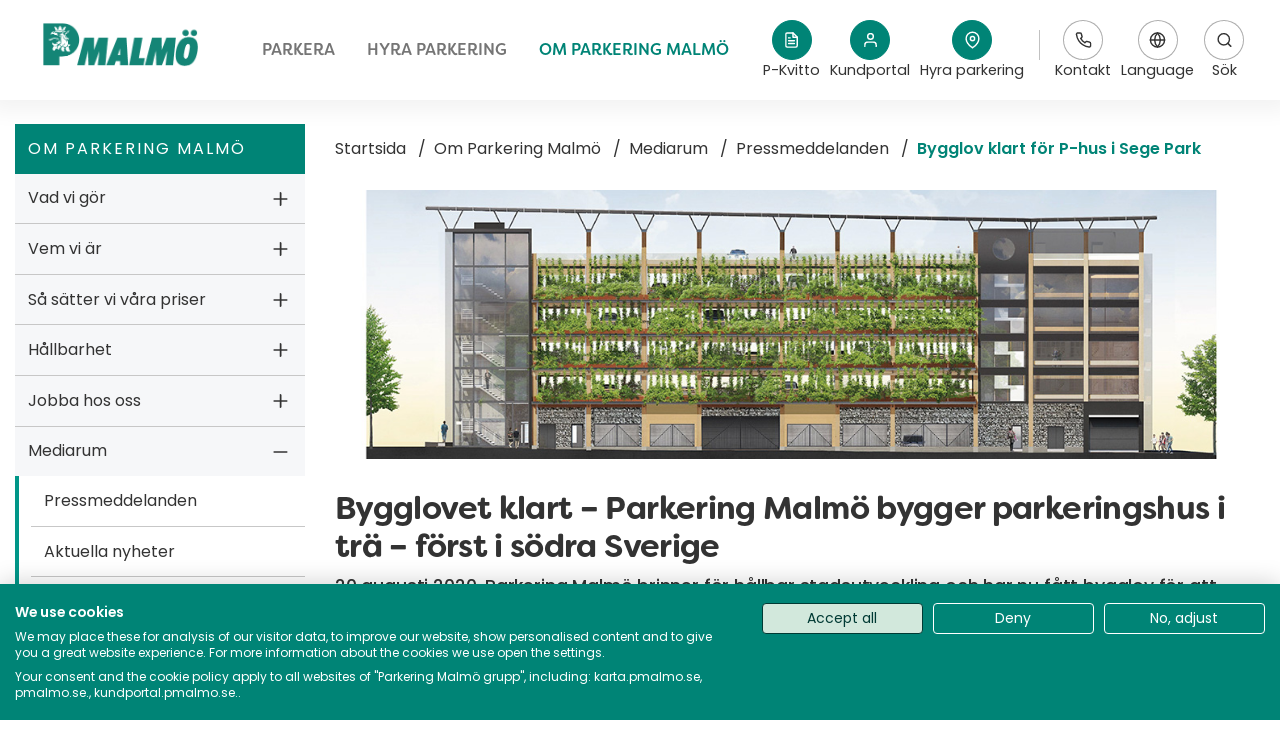

--- FILE ---
content_type: text/html; charset=utf-8
request_url: https://www.pmalmo.se/Om-parkering-Malmo/mediarum/pressmeddelanden/bygglov-klart-for-p-hus-i-sege-park/
body_size: 95149
content:

<!DOCTYPE html>
<html lang="sv" xml:lang="sv">
<head>
    <!--[if lt IE 9]>
    <script src="https://html5shiv.googlecode.com/svn/trunk/html5.js"></script>
    <![endif]-->
    <title>Bygglov klart f&#246;r P-hus i Sege Park - PMalm&#246;</title>

<meta charset="utf-8" />
<meta name="viewport" content="width=device-width, initial-scale=1">
<meta http-equiv="X-UA-Compatible" content="IE=edge">
<meta name="format-detection" content="telephone=no" />
<link rel="apple-touch-icon" sizes="76x76" href="/apple-touch-icon.png">
<link rel="icon" href="/favicon.svg" type="image/svg+xml">
<link rel="icon" type="image/png" sizes="32x32" href="/favicon-32x32.png">
<link rel="icon" type="image/png" sizes="16x16" href="/favicon-16x16.png">

<link rel="mask-icon" href="/safari-pinned-tab.svg" color="#008476">

<link rel="stylesheet" href="https://use.typekit.net/fgn6gmz.css">
<link href="https://fonts.googleapis.com/css2?family=Poppins:wght@400;500;600&display=swap" rel="stylesheet">

<meta name="msapplication-TileColor" content="#ffffff">
<meta name="theme-color" content="#ffffff">

<link rel="canonical" href="https://www.pmalmo.se/Om-parkering-Malmo/mediarum/pressmeddelanden/bygglov-klart-for-p-hus-i-sege-park/" />




<script id="cookiefirst-script"
        data-cookiefirst-category="performance"
        src="https://consent.cookiefirst.com/sites/localhost-9512c2f8-223d-4560-ba62-ccc4a79ea081/consent.js"
        data-cookiefirst-key="9512c2f8-223d-4560-ba62-ccc4a79ea081">
</script>

<script>
    (function () {
        // Välj kategori enligt er policy: "functional" eller "advertising"
        var YT_CATEGORY = "functional"; // byt till "advertising" om ni klassar YT som marknadsföring

        // Hitta alla befintliga YT-iframes och "avaktivera" dem tills consent finns
        function quarantineYouTubeIframes(root) {
            var iframes = (root || document).querySelectorAll('iframe[src*="youtube.com"], iframe[src*="youtube-nocookie.com"]');
            iframes.forEach(function (ifr) {
                if (ifr.dataset.cfProcessed === "1") return; // redan fixad

                var src = ifr.getAttribute("src");
                if (!src) return;

                // Flytta src -> data-src och markera kategori för CookieFirst
                ifr.setAttribute("data-src", src);
                ifr.removeAttribute("src");
                ifr.setAttribute("data-cookiefirst-category", YT_CATEGORY);
                ifr.dataset.cfProcessed = "1";
            });
        }

        // När consent för vald kategori finns: återställ src på alla berörda iframes
        function enableYouTubeIframes() {
            var allowed = false;
            try {
                // CookieFirst skickar e.detail.categories i cf_consent-eventet
                // men om sidan laddats med redan givet samtycke kan window.CookieFirst?.getConsent() finnas.
                var c = window.CookieFirst && typeof CookieFirst.getConsent === "function" ? CookieFirst.getConsent() : null;
                allowed = c && Array.isArray(c.categories) && c.categories.indexOf(YT_CATEGORY) > -1;
            } catch (e) { }

            if (!allowed) return;

            document.querySelectorAll('iframe[data-src][data-cookiefirst-category="' + YT_CATEGORY + '"]').forEach(function (ifr) {
                if (!ifr.getAttribute("src")) {
                    ifr.setAttribute("src", ifr.getAttribute("data-src"));
                }
            });
        }

        // Initial “quarantine”
        if (document.readyState === "loading") {
            document.addEventListener("DOMContentLoaded", function () { quarantineYouTubeIframes(document); enableYouTubeIframes(); });
        } else {
            quarantineYouTubeIframes(document);
            enableYouTubeIframes();
        }

        // Om redaktören lägger in fler iframes via AJAX/SPA – observera DOM-förändringar
        var mo = new MutationObserver(function (muts) {
            muts.forEach(function (m) {
                m.addedNodes && m.addedNodes.forEach(function (node) {
                    if (node.nodeType === 1) { // element
                        // Quarantina både noden och dess barn
                        if (node.matches && (node.matches('iframe[src*="youtube.com"], iframe[src*="youtube-nocookie.com"]'))) {
                            quarantineYouTubeIframes(node.parentNode || document);
                        } else {
                            quarantineYouTubeIframes(node);
                        }
                        enableYouTubeIframes();
                    }
                });
            });
        });
        mo.observe(document.documentElement, { childList: true, subtree: true });

        // Lyssna på CookieFirsts consent-händelse
        window.addEventListener("cf_consent", function (e) {
            // Kolla om just vår kategori blivit godkänd
            var cats = e && e.detail && e.detail.categories || [];
            if (cats.indexOf(YT_CATEGORY) > -1) {
                enableYouTubeIframes();
            }
        });
    })();
</script>


    <!-- gtag.js blockerat tills "analytics" är accepterat -->
    <script type="text/plain"
            data-cookiecategory="performance"
            async
            src="https://www.googletagmanager.com/gtag/js?id=G-12BCLTQG8Z">
    </script>
    <!-- GA-init blockerat tills "analytics" är accepterat -->
    <script type="text/plain" data-cookiefirst-category="performance">
        window.dataLayer = window.dataLayer || [];
        function gtag(){ dataLayer.push(arguments); }

        gtag('js', new Date());
        gtag('config', 'G-12BCLTQG8Z');
        window.gtag = gtag;
        console.log('GA loaded after consent');
    </script>


    <script src="/Scripts/jquery-3.3.1.min.js"></script>

    <link href="/Content/bootstrap.min.css" rel="stylesheet"/>
<link href="/Static/Styles/site.css" rel="stylesheet"/>

</head>
<body 
      >

    <!-- Google Tag Manager (noscript) -->

    <noscript>
        <iframe src="https://www.googletagmanager.com/ns.html?id=GTM-G-12BCLTQG8Z"
                height="0" width="0" style="display:none;visibility:hidden"></iframe>
    </noscript>
    <!-- End Google Tag Manager (noscript) -->

    
    

    



<section class="site-search">
    <form role="search" method="GET" action="/sok/">
        <input type="search" name="search" aria-label="Söktext" id="search-input" placeholder="Sök">
        <button type="submit">Sök</button>
    </form>
</section>
<header class="header">
    <a href="#main" class="sr-only">Gå till innehåll</a>


<nav class="navbar navbar-expand-lg">
    <div class="container">
        <a class="navbar-brand" href="/">
            <img class="logo" src="/globalassets/pmalmo_logo.png" alt="Parkering Malmö logo">
        </a>
        <button class="navbar-toggler" type="button" data-toggle="collapse" data-target="#top-nav" aria-controls="top-nav" aria-expanded="false" aria-label="Öppna meny">
            <span class="navbar-hamburger-container">
                <span class="navbar-hamburger-toggle">
                    <span></span>
                    <span></span>
                    <span></span>
                </span>
            </span>
        </button>

        <div class="collapse navbar-collapse" id="top-nav">


            <ul class="navbar-nav mr-auto">
                        <li class="nav-item nav-link desktop-only">
            <a href="/Parkera/">Parkera</a>
        </li>
        <li class="nav-item subnav-toggle mobile-only ">
            <div class="d-flex">
                <a class="nav-link" href="/Parkera/">Parkera</a>
                <span class="subnav-btn js-subnav-btn" id="subnav-10" role="button" aria-haspopup="true" aria-expanded="false" data-toggle-nav="submenu-10" tabindex="0" aria-label="Undermeny">
                    <span class="subnav-btn-plus"><svg xmlns="http://www.w3.org/2000/svg" width="24" height="24" viewBox="0 0 24 24" fill="none" stroke="currentColor" stroke-width="2" stroke-linecap="round" stroke-linejoin="round" class="feather feather-plus"><line x1="12" y1="5" x2="12" y2="19"></line><line x1="5" y1="12" x2="19" y2="12"></line></svg></span>
                    <span class="subnav-btn-minus"><svg xmlns="http://www.w3.org/2000/svg" width="24" height="24" viewBox="0 0 24 24" fill="none" stroke="currentColor" stroke-width="2" stroke-linecap="round" stroke-linejoin="round" class="feather feather-minus"><line x1="5" y1="12" x2="19" y2="12"></line></svg></span>
                </span>
            </div>

            <div class="subnav-menu" id="submenu-10" aria-labelledby="subnav-10">
                <ul>
                            <li class="nav-item nav-link">
            <a href="/Parkera/prislista-parkering2/">Prislista Parkering</a>
        </li>
        <li class="nav-item nav-link">
            <a href="/Parkera/populara-parkeringsalternativ/">Popul&#228;ra parkeringsalternativ</a>
        </li>
        <li class="nav-item nav-link desktop-only">
            <a href="/Parkera/betala-parkering/">Betala f&#246;r korttidsparkering</a>
        </li>
        <li class="nav-item subnav-toggle mobile-only ">
            <div class="d-flex">
                <a class="nav-link" href="/Parkera/betala-parkering/">Betala f&#246;r korttidsparkering</a>
                <span class="subnav-btn js-subnav-btn" id="subnav-113" role="button" aria-haspopup="true" aria-expanded="false" data-toggle-nav="submenu-113" tabindex="0" aria-label="Undermeny">
                    <span class="subnav-btn-plus"><svg xmlns="http://www.w3.org/2000/svg" width="24" height="24" viewBox="0 0 24 24" fill="none" stroke="currentColor" stroke-width="2" stroke-linecap="round" stroke-linejoin="round" class="feather feather-plus"><line x1="12" y1="5" x2="12" y2="19"></line><line x1="5" y1="12" x2="19" y2="12"></line></svg></span>
                    <span class="subnav-btn-minus"><svg xmlns="http://www.w3.org/2000/svg" width="24" height="24" viewBox="0 0 24 24" fill="none" stroke="currentColor" stroke-width="2" stroke-linecap="round" stroke-linejoin="round" class="feather feather-minus"><line x1="5" y1="12" x2="19" y2="12"></line></svg></span>
                </span>
            </div>

            <div class="subnav-menu" id="submenu-113" aria-labelledby="subnav-113">
                <ul>
                            <li class="nav-item nav-link">
            <a href="/Parkera/betala-parkering/mobilbetalning/">Mobilbetalning</a>
        </li>
        <li class="nav-item nav-link">
            <a href="/Parkera/betala-parkering/betala-i-efterskott/">Betala i efterskott</a>
        </li>
        <li class="nav-item nav-link">
            <a href="/Parkera/betala-parkering/sa-funkar-bomsystem/">S&#229; funkar bomsystem</a>
        </li>
        <li class="nav-item nav-link">
            <a href="/Parkera/betala-parkering/biljettlosa-parkeringsautomater/">Biljettl&#246;sa betalautomater</a>
        </li>
        <li class="nav-item nav-link">
            <a href="http://pkvitto.pmalmo.se/">Kvitto p&#229; din parkering - l&#228;nk till annan webbplats</a>
        </li>

                </ul>
            </div>
        </li>
        <li class="nav-item nav-link">
            <a href="/Parkera/Betala-overklaga-kontrollavgift/">Betala/&#246;verklaga kontrollavgift</a>
        </li>
        <li class="nav-item nav-link desktop-only">
            <a href="/Parkera/parkering-med-laddplatser/">Korttidsladdning</a>
        </li>
        <li class="nav-item subnav-toggle mobile-only ">
            <div class="d-flex">
                <a class="nav-link" href="/Parkera/parkering-med-laddplatser/">Korttidsladdning</a>
                <span class="subnav-btn js-subnav-btn" id="subnav-44" role="button" aria-haspopup="true" aria-expanded="false" data-toggle-nav="submenu-44" tabindex="0" aria-label="Undermeny">
                    <span class="subnav-btn-plus"><svg xmlns="http://www.w3.org/2000/svg" width="24" height="24" viewBox="0 0 24 24" fill="none" stroke="currentColor" stroke-width="2" stroke-linecap="round" stroke-linejoin="round" class="feather feather-plus"><line x1="12" y1="5" x2="12" y2="19"></line><line x1="5" y1="12" x2="19" y2="12"></line></svg></span>
                    <span class="subnav-btn-minus"><svg xmlns="http://www.w3.org/2000/svg" width="24" height="24" viewBox="0 0 24 24" fill="none" stroke="currentColor" stroke-width="2" stroke-linecap="round" stroke-linejoin="round" class="feather feather-minus"><line x1="5" y1="12" x2="19" y2="12"></line></svg></span>
                </span>
            </div>

            <div class="subnav-menu" id="submenu-44" aria-labelledby="subnav-44">
                <ul>
                            <li class="nav-item nav-link">
            <a href="/Parkera/parkering-med-laddplatser/Fragor-och-svar-om-mjukvara-i-laddboxar/">Betala korttidsladdning med Parkster</a>
        </li>

                </ul>
            </div>
        </li>
        <li class="nav-item nav-link">
            <a href="/Parkera/park--ride/">Park &amp; Ride</a>
        </li>
        <li class="nav-item nav-link">
            <a href="/Parkera/parkera-med-slap-och-tunga-fordon/">Parkera med sl&#228;p och tunga fordon</a>
        </li>
        <li class="nav-item nav-link">
            <a href="/Parkera/rorelsehindrade/">Parkering f&#246;r r&#246;relsehindrade</a>
        </li>
        <li class="nav-item nav-link desktop-only">
            <a href="/Parkera/vara-parkeringsanlaggningar/">V&#229;ra parkeringsanl&#228;ggningar</a>
        </li>
        <li class="nav-item subnav-toggle mobile-only ">
            <div class="d-flex">
                <a class="nav-link" href="/Parkera/vara-parkeringsanlaggningar/">V&#229;ra parkeringsanl&#228;ggningar</a>
                <span class="subnav-btn js-subnav-btn" id="subnav-120" role="button" aria-haspopup="true" aria-expanded="false" data-toggle-nav="submenu-120" tabindex="0" aria-label="Undermeny">
                    <span class="subnav-btn-plus"><svg xmlns="http://www.w3.org/2000/svg" width="24" height="24" viewBox="0 0 24 24" fill="none" stroke="currentColor" stroke-width="2" stroke-linecap="round" stroke-linejoin="round" class="feather feather-plus"><line x1="12" y1="5" x2="12" y2="19"></line><line x1="5" y1="12" x2="19" y2="12"></line></svg></span>
                    <span class="subnav-btn-minus"><svg xmlns="http://www.w3.org/2000/svg" width="24" height="24" viewBox="0 0 24 24" fill="none" stroke="currentColor" stroke-width="2" stroke-linecap="round" stroke-linejoin="round" class="feather feather-minus"><line x1="5" y1="12" x2="19" y2="12"></line></svg></span>
                </span>
            </div>

            <div class="subnav-menu" id="submenu-120" aria-labelledby="subnav-120">
                <ul>
                            <li class="nav-item nav-link">
            <a href="/Parkera/vara-parkeringsanlaggningar/Mobilitetshuset-anna/">Mobilitetshuset Anna</a>
        </li>
        <li class="nav-item nav-link">
            <a href="/Parkera/vara-parkeringsanlaggningar/p-huset-annestad/">P-huset Annestad</a>
        </li>
        <li class="nav-item nav-link">
            <a href="/Parkera/vara-parkeringsanlaggningar/p-huset-bagers-plats/">P-huset Bagers Plats</a>
        </li>
        <li class="nav-item nav-link">
            <a href="/Parkera/vara-parkeringsanlaggningar/p-huset-fullriggaren/">P-huset Fullriggaren</a>
        </li>
        <li class="nav-item nav-link">
            <a href="/Parkera/vara-parkeringsanlaggningar/p-huset-godsmagasinet/">P-huset Godsmagasinet</a>
        </li>
        <li class="nav-item nav-link">
            <a href="/Parkera/vara-parkeringsanlaggningar/p-huset-hyllie/">Mobilitetshuset Hyllie</a>
        </li>
        <li class="nav-item nav-link">
            <a href="/Parkera/vara-parkeringsanlaggningar/p-huset-hyllie-alle/">P-huset Hyllie All&#233;</a>
        </li>
        <li class="nav-item nav-link">
            <a href="/Parkera/vara-parkeringsanlaggningar/hylliang/">Mobilitetshuset Hyllie&#228;ng</a>
        </li>
        <li class="nav-item nav-link">
            <a href="/Parkera/vara-parkeringsanlaggningar/mobilitetshuset-parkside/">Mobilitetshuset Parkside</a>
        </li>
        <li class="nav-item nav-link">
            <a href="/Parkera/vara-parkeringsanlaggningar/p-huset-sege-park/">Mobilitetshuset Sege Park</a>
        </li>
        <li class="nav-item nav-link">
            <a href="/Parkera/vara-parkeringsanlaggningar/p-huset-stadion/">P-huset Stadion</a>
        </li>
        <li class="nav-item nav-link">
            <a href="/Parkera/vara-parkeringsanlaggningar/Mobilitetshuset-sodervarn/">Mobilitetshuset S&#246;derv&#228;rn</a>
        </li>

                </ul>
            </div>
        </li>

                </ul>
            </div>
        </li>
        <li class="nav-item nav-link desktop-only">
            <a href="/hyra-parkering/">Hyra parkering</a>
        </li>
        <li class="nav-item subnav-toggle mobile-only ">
            <div class="d-flex">
                <a class="nav-link" href="/hyra-parkering/">Hyra parkering</a>
                <span class="subnav-btn js-subnav-btn" id="subnav-111" role="button" aria-haspopup="true" aria-expanded="false" data-toggle-nav="submenu-111" tabindex="0" aria-label="Undermeny">
                    <span class="subnav-btn-plus"><svg xmlns="http://www.w3.org/2000/svg" width="24" height="24" viewBox="0 0 24 24" fill="none" stroke="currentColor" stroke-width="2" stroke-linecap="round" stroke-linejoin="round" class="feather feather-plus"><line x1="12" y1="5" x2="12" y2="19"></line><line x1="5" y1="12" x2="19" y2="12"></line></svg></span>
                    <span class="subnav-btn-minus"><svg xmlns="http://www.w3.org/2000/svg" width="24" height="24" viewBox="0 0 24 24" fill="none" stroke="currentColor" stroke-width="2" stroke-linecap="round" stroke-linejoin="round" class="feather feather-minus"><line x1="5" y1="12" x2="19" y2="12"></line></svg></span>
                </span>
            </div>

            <div class="subnav-menu" id="submenu-111" aria-labelledby="subnav-111">
                <ul>
                            <li class="nav-item nav-link desktop-only">
            <a href="/hyra-parkering/parkeringsabonnemang/">Parkeringsabonnemang</a>
        </li>
        <li class="nav-item subnav-toggle mobile-only ">
            <div class="d-flex">
                <a class="nav-link" href="/hyra-parkering/parkeringsabonnemang/">Parkeringsabonnemang</a>
                <span class="subnav-btn js-subnav-btn" id="subnav-124" role="button" aria-haspopup="true" aria-expanded="false" data-toggle-nav="submenu-124" tabindex="0" aria-label="Undermeny">
                    <span class="subnav-btn-plus"><svg xmlns="http://www.w3.org/2000/svg" width="24" height="24" viewBox="0 0 24 24" fill="none" stroke="currentColor" stroke-width="2" stroke-linecap="round" stroke-linejoin="round" class="feather feather-plus"><line x1="12" y1="5" x2="12" y2="19"></line><line x1="5" y1="12" x2="19" y2="12"></line></svg></span>
                    <span class="subnav-btn-minus"><svg xmlns="http://www.w3.org/2000/svg" width="24" height="24" viewBox="0 0 24 24" fill="none" stroke="currentColor" stroke-width="2" stroke-linecap="round" stroke-linejoin="round" class="feather feather-minus"><line x1="5" y1="12" x2="19" y2="12"></line></svg></span>
                </span>
            </div>

            <div class="subnav-menu" id="submenu-124" aria-labelledby="subnav-124">
                <ul>
                            <li class="nav-item nav-link">
            <a href="/hyra-parkering/parkeringsabonnemang/allmanna-villkor-for-parkering/">Allm&#228;nna villkor f&#246;r parkering</a>
        </li>

                </ul>
            </div>
        </li>
        <li class="nav-item nav-link">
            <a href="/hyra-parkering/kundportalen/">Kundportal</a>
        </li>
        <li class="nav-item nav-link">
            <a href="/hyra-parkering/Betalningssatt/">Betalningss&#228;tt f&#246;r hyrd parkering</a>
        </li>
        <li class="nav-item nav-link">
            <a href="/hyra-parkering/boendeparkering/">Boendeparkering</a>
        </li>
        <li class="nav-item nav-link desktop-only">
            <a href="/hyra-parkering/hyr-laddplats/">Hyr laddplats</a>
        </li>
        <li class="nav-item subnav-toggle mobile-only ">
            <div class="d-flex">
                <a class="nav-link" href="/hyra-parkering/hyr-laddplats/">Hyr laddplats</a>
                <span class="subnav-btn js-subnav-btn" id="subnav-248" role="button" aria-haspopup="true" aria-expanded="false" data-toggle-nav="submenu-248" tabindex="0" aria-label="Undermeny">
                    <span class="subnav-btn-plus"><svg xmlns="http://www.w3.org/2000/svg" width="24" height="24" viewBox="0 0 24 24" fill="none" stroke="currentColor" stroke-width="2" stroke-linecap="round" stroke-linejoin="round" class="feather feather-plus"><line x1="12" y1="5" x2="12" y2="19"></line><line x1="5" y1="12" x2="19" y2="12"></line></svg></span>
                    <span class="subnav-btn-minus"><svg xmlns="http://www.w3.org/2000/svg" width="24" height="24" viewBox="0 0 24 24" fill="none" stroke="currentColor" stroke-width="2" stroke-linecap="round" stroke-linejoin="round" class="feather feather-minus"><line x1="5" y1="12" x2="19" y2="12"></line></svg></span>
                </span>
            </div>

            <div class="subnav-menu" id="submenu-248" aria-labelledby="subnav-248">
                <ul>
                            <li class="nav-item nav-link">
            <a href="/hyra-parkering/hyr-laddplats/Fragor-och-svar-om-mjukvara-i-laddboxar/">Betala din el med Parkster</a>
        </li>
        <li class="nav-item nav-link">
            <a href="/hyra-parkering/hyr-laddplats/fragor-och-svar-om-nya-laddplatser/">Fr&#229;gor och svar om laddplatser</a>
        </li>

                </ul>
            </div>
        </li>
        <li class="nav-item nav-link desktop-only">
            <a href="/hyra-parkering/Inpassering-i-bomsystem/">Inpassering i bomsystem/l&#229;sta anl&#228;ggningar</a>
        </li>
        <li class="nav-item subnav-toggle mobile-only ">
            <div class="d-flex">
                <a class="nav-link" href="/hyra-parkering/Inpassering-i-bomsystem/">Inpassering i bomsystem/l&#229;sta anl&#228;ggningar</a>
                <span class="subnav-btn js-subnav-btn" id="subnav-125" role="button" aria-haspopup="true" aria-expanded="false" data-toggle-nav="submenu-125" tabindex="0" aria-label="Undermeny">
                    <span class="subnav-btn-plus"><svg xmlns="http://www.w3.org/2000/svg" width="24" height="24" viewBox="0 0 24 24" fill="none" stroke="currentColor" stroke-width="2" stroke-linecap="round" stroke-linejoin="round" class="feather feather-plus"><line x1="12" y1="5" x2="12" y2="19"></line><line x1="5" y1="12" x2="19" y2="12"></line></svg></span>
                    <span class="subnav-btn-minus"><svg xmlns="http://www.w3.org/2000/svg" width="24" height="24" viewBox="0 0 24 24" fill="none" stroke="currentColor" stroke-width="2" stroke-linecap="round" stroke-linejoin="round" class="feather feather-minus"><line x1="5" y1="12" x2="19" y2="12"></line></svg></span>
                </span>
            </div>

            <div class="subnav-menu" id="submenu-125" aria-labelledby="subnav-125">
                <ul>
                            <li class="nav-item nav-link">
            <a href="/hyra-parkering/Inpassering-i-bomsystem/mobilnyckel/">Mobilnyckel</a>
        </li>
        <li class="nav-item nav-link">
            <a href="/hyra-parkering/Inpassering-i-bomsystem/nyckelkort/">Nyckelkort</a>
        </li>
        <li class="nav-item nav-link">
            <a href="/hyra-parkering/Inpassering-i-bomsystem/nummerplatsavlasning/">Nummerpl&#229;tsavl&#228;sning</a>
        </li>

                </ul>
            </div>
        </li>
        <li class="nav-item nav-link">
            <a href="/hyra-parkering/Avsluta-abonnemang/">Avsluta abonnemang</a>
        </li>
        <li class="nav-item nav-link desktop-only">
            <a href="/hyra-parkering/Parkeringstillstand-for-skol-och-forskolepersonal/">Parkering f&#246;r skol- och f&#246;rskolepersonal</a>
        </li>
        <li class="nav-item subnav-toggle mobile-only ">
            <div class="d-flex">
                <a class="nav-link" href="/hyra-parkering/Parkeringstillstand-for-skol-och-forskolepersonal/">Parkering f&#246;r skol- och f&#246;rskolepersonal</a>
                <span class="subnav-btn js-subnav-btn" id="subnav-20" role="button" aria-haspopup="true" aria-expanded="false" data-toggle-nav="submenu-20" tabindex="0" aria-label="Undermeny">
                    <span class="subnav-btn-plus"><svg xmlns="http://www.w3.org/2000/svg" width="24" height="24" viewBox="0 0 24 24" fill="none" stroke="currentColor" stroke-width="2" stroke-linecap="round" stroke-linejoin="round" class="feather feather-plus"><line x1="12" y1="5" x2="12" y2="19"></line><line x1="5" y1="12" x2="19" y2="12"></line></svg></span>
                    <span class="subnav-btn-minus"><svg xmlns="http://www.w3.org/2000/svg" width="24" height="24" viewBox="0 0 24 24" fill="none" stroke="currentColor" stroke-width="2" stroke-linecap="round" stroke-linejoin="round" class="feather feather-minus"><line x1="5" y1="12" x2="19" y2="12"></line></svg></span>
                </span>
            </div>

            <div class="subnav-menu" id="submenu-20" aria-labelledby="subnav-20">
                <ul>
                            <li class="nav-item nav-link">
            <a href="/hyra-parkering/Parkeringstillstand-for-skol-och-forskolepersonal/nya-taxor/">Parkeringstaxa f&#246;r Malm&#246; stads anst&#228;llda</a>
        </li>

                </ul>
            </div>
        </li>
        <li class="nav-item nav-link">
            <a href="/hyra-parkering/ersattning-vid-stold-fran-bil-eller-MC/">Ers&#228;ttning vid st&#246;ld fr&#229;n bil eller MC</a>
        </li>
        <li class="nav-item nav-link">
            <a href="/hyra-parkering/Betala-reklamera-kontrollavgift/">Betala/reklamera kontrollavgift</a>
        </li>

                </ul>
            </div>
        </li>
        <li class="nav-item nav-link desktop-only active">
            <a href="/Om-parkering-Malmo/">Om Parkering Malm&#246;</a>
        </li>
        <li class="nav-item active subnav-toggle mobile-only ">
            <div class="d-flex">
                <a class="nav-link" href="/Om-parkering-Malmo/">Om Parkering Malm&#246;</a>
                <span class="subnav-btn js-subnav-btn" id="subnav-11" role="button" aria-haspopup="true" aria-expanded="false" data-toggle-nav="submenu-11" tabindex="0" aria-label="Undermeny">
                    <span class="subnav-btn-plus"><svg xmlns="http://www.w3.org/2000/svg" width="24" height="24" viewBox="0 0 24 24" fill="none" stroke="currentColor" stroke-width="2" stroke-linecap="round" stroke-linejoin="round" class="feather feather-plus"><line x1="12" y1="5" x2="12" y2="19"></line><line x1="5" y1="12" x2="19" y2="12"></line></svg></span>
                    <span class="subnav-btn-minus"><svg xmlns="http://www.w3.org/2000/svg" width="24" height="24" viewBox="0 0 24 24" fill="none" stroke="currentColor" stroke-width="2" stroke-linecap="round" stroke-linejoin="round" class="feather feather-minus"><line x1="5" y1="12" x2="19" y2="12"></line></svg></span>
                </span>
            </div>

            <div class="subnav-menu" id="submenu-11" aria-labelledby="subnav-11">
                <ul>
                            <li class="nav-item nav-link desktop-only">
            <a href="/Om-parkering-Malmo/vart-uppdrag/">Vad vi g&#246;r</a>
        </li>
        <li class="nav-item subnav-toggle mobile-only ">
            <div class="d-flex">
                <a class="nav-link" href="/Om-parkering-Malmo/vart-uppdrag/">Vad vi g&#246;r</a>
                <span class="subnav-btn js-subnav-btn" id="subnav-130" role="button" aria-haspopup="true" aria-expanded="false" data-toggle-nav="submenu-130" tabindex="0" aria-label="Undermeny">
                    <span class="subnav-btn-plus"><svg xmlns="http://www.w3.org/2000/svg" width="24" height="24" viewBox="0 0 24 24" fill="none" stroke="currentColor" stroke-width="2" stroke-linecap="round" stroke-linejoin="round" class="feather feather-plus"><line x1="12" y1="5" x2="12" y2="19"></line><line x1="5" y1="12" x2="19" y2="12"></line></svg></span>
                    <span class="subnav-btn-minus"><svg xmlns="http://www.w3.org/2000/svg" width="24" height="24" viewBox="0 0 24 24" fill="none" stroke="currentColor" stroke-width="2" stroke-linecap="round" stroke-linejoin="round" class="feather feather-minus"><line x1="5" y1="12" x2="19" y2="12"></line></svg></span>
                </span>
            </div>

            <div class="subnav-menu" id="submenu-130" aria-labelledby="subnav-130">
                <ul>
                            <li class="nav-item nav-link">
            <a href="/Om-parkering-Malmo/vart-uppdrag/digital-parkering/">Digitala parkeringsl&#246;sningar</a>
        </li>
        <li class="nav-item nav-link">
            <a href="/Om-parkering-Malmo/vart-uppdrag/hallbar-parkering/">H&#229;llbar parkering</a>
        </li>
        <li class="nav-item nav-link">
            <a href="/Om-parkering-Malmo/vart-uppdrag/trygg-parkering/">Trygg parkering</a>
        </li>
        <li class="nav-item nav-link desktop-only">
            <a href="/Om-parkering-Malmo/vart-uppdrag/Nybyggnationer/">Nybyggnationer</a>
        </li>
        <li class="nav-item subnav-toggle mobile-only ">
            <div class="d-flex">
                <a class="nav-link" href="/Om-parkering-Malmo/vart-uppdrag/Nybyggnationer/">Nybyggnationer</a>
                <span class="subnav-btn js-subnav-btn" id="subnav-132" role="button" aria-haspopup="true" aria-expanded="false" data-toggle-nav="submenu-132" tabindex="0" aria-label="Undermeny">
                    <span class="subnav-btn-plus"><svg xmlns="http://www.w3.org/2000/svg" width="24" height="24" viewBox="0 0 24 24" fill="none" stroke="currentColor" stroke-width="2" stroke-linecap="round" stroke-linejoin="round" class="feather feather-plus"><line x1="12" y1="5" x2="12" y2="19"></line><line x1="5" y1="12" x2="19" y2="12"></line></svg></span>
                    <span class="subnav-btn-minus"><svg xmlns="http://www.w3.org/2000/svg" width="24" height="24" viewBox="0 0 24 24" fill="none" stroke="currentColor" stroke-width="2" stroke-linecap="round" stroke-linejoin="round" class="feather feather-minus"><line x1="5" y1="12" x2="19" y2="12"></line></svg></span>
                </span>
            </div>

            <div class="subnav-menu" id="submenu-132" aria-labelledby="subnav-132">
                <ul>
                            <li class="nav-item nav-link">
            <a href="/Om-parkering-Malmo/vart-uppdrag/Nybyggnationer/Parkside/">Parkside</a>
        </li>
        <li class="nav-item nav-link">
            <a href="/Om-parkering-Malmo/vart-uppdrag/Nybyggnationer/hyllieang/">Hyllie&#228;ng</a>
        </li>
        <li class="nav-item nav-link">
            <a href="/Om-parkering-Malmo/vart-uppdrag/Nybyggnationer/byggprojekt-i-sege-park/">Sege Park</a>
        </li>

                </ul>
            </div>
        </li>
        <li class="nav-item nav-link desktop-only">
            <a href="/Om-parkering-Malmo/vart-uppdrag/vi-forvaltar/">Vi hyr ut, &#246;vervakar och f&#246;rvaltar</a>
        </li>
        <li class="nav-item subnav-toggle mobile-only ">
            <div class="d-flex">
                <a class="nav-link" href="/Om-parkering-Malmo/vart-uppdrag/vi-forvaltar/">Vi hyr ut, &#246;vervakar och f&#246;rvaltar</a>
                <span class="subnav-btn js-subnav-btn" id="subnav-133" role="button" aria-haspopup="true" aria-expanded="false" data-toggle-nav="submenu-133" tabindex="0" aria-label="Undermeny">
                    <span class="subnav-btn-plus"><svg xmlns="http://www.w3.org/2000/svg" width="24" height="24" viewBox="0 0 24 24" fill="none" stroke="currentColor" stroke-width="2" stroke-linecap="round" stroke-linejoin="round" class="feather feather-plus"><line x1="12" y1="5" x2="12" y2="19"></line><line x1="5" y1="12" x2="19" y2="12"></line></svg></span>
                    <span class="subnav-btn-minus"><svg xmlns="http://www.w3.org/2000/svg" width="24" height="24" viewBox="0 0 24 24" fill="none" stroke="currentColor" stroke-width="2" stroke-linecap="round" stroke-linejoin="round" class="feather feather-minus"><line x1="5" y1="12" x2="19" y2="12"></line></svg></span>
                </span>
            </div>

            <div class="subnav-menu" id="submenu-133" aria-labelledby="subnav-133">
                <ul>
                            <li class="nav-item nav-link">
            <a href="/Om-parkering-Malmo/vart-uppdrag/vi-forvaltar/uthyrning-av-lokaler/">Uthyrning av lokaler</a>
        </li>

                </ul>
            </div>
        </li>
        <li class="nav-item nav-link">
            <a href="/Om-parkering-Malmo/vart-uppdrag/till-fastighetsagare/">Helhetsl&#246;sningar till fastighets&#228;gare</a>
        </li>

                </ul>
            </div>
        </li>
        <li class="nav-item nav-link desktop-only">
            <a href="/Om-parkering-Malmo/vem-vi-ar/">Vem vi &#228;r</a>
        </li>
        <li class="nav-item subnav-toggle mobile-only ">
            <div class="d-flex">
                <a class="nav-link" href="/Om-parkering-Malmo/vem-vi-ar/">Vem vi &#228;r</a>
                <span class="subnav-btn js-subnav-btn" id="subnav-134" role="button" aria-haspopup="true" aria-expanded="false" data-toggle-nav="submenu-134" tabindex="0" aria-label="Undermeny">
                    <span class="subnav-btn-plus"><svg xmlns="http://www.w3.org/2000/svg" width="24" height="24" viewBox="0 0 24 24" fill="none" stroke="currentColor" stroke-width="2" stroke-linecap="round" stroke-linejoin="round" class="feather feather-plus"><line x1="12" y1="5" x2="12" y2="19"></line><line x1="5" y1="12" x2="19" y2="12"></line></svg></span>
                    <span class="subnav-btn-minus"><svg xmlns="http://www.w3.org/2000/svg" width="24" height="24" viewBox="0 0 24 24" fill="none" stroke="currentColor" stroke-width="2" stroke-linecap="round" stroke-linejoin="round" class="feather feather-minus"><line x1="5" y1="12" x2="19" y2="12"></line></svg></span>
                </span>
            </div>

            <div class="subnav-menu" id="submenu-134" aria-labelledby="subnav-134">
                <ul>
                            <li class="nav-item nav-link">
            <a href="/Om-parkering-Malmo/vem-vi-ar/Syfte_och_vision/">Syfte och vision</a>
        </li>
        <li class="nav-item nav-link">
            <a href="/Om-parkering-Malmo/vem-vi-ar/var-vardegrund/">V&#229;r v&#228;rdegrund</a>
        </li>
        <li class="nav-item nav-link">
            <a href="/Om-parkering-Malmo/vem-vi-ar/vara-fokusomraden/">V&#229;ra fokusomr&#229;den</a>
        </li>
        <li class="nav-item nav-link">
            <a href="/Om-parkering-Malmo/vem-vi-ar/bolagsstyrning/">Bolagsstyrning</a>
        </li>

                </ul>
            </div>
        </li>
        <li class="nav-item nav-link desktop-only">
            <a href="/Om-parkering-Malmo/sa-satter-vi-vara-priser/">S&#229; s&#228;tter vi v&#229;ra priser</a>
        </li>
        <li class="nav-item subnav-toggle mobile-only ">
            <div class="d-flex">
                <a class="nav-link" href="/Om-parkering-Malmo/sa-satter-vi-vara-priser/">S&#229; s&#228;tter vi v&#229;ra priser</a>
                <span class="subnav-btn js-subnav-btn" id="subnav-1761" role="button" aria-haspopup="true" aria-expanded="false" data-toggle-nav="submenu-1761" tabindex="0" aria-label="Undermeny">
                    <span class="subnav-btn-plus"><svg xmlns="http://www.w3.org/2000/svg" width="24" height="24" viewBox="0 0 24 24" fill="none" stroke="currentColor" stroke-width="2" stroke-linecap="round" stroke-linejoin="round" class="feather feather-plus"><line x1="12" y1="5" x2="12" y2="19"></line><line x1="5" y1="12" x2="19" y2="12"></line></svg></span>
                    <span class="subnav-btn-minus"><svg xmlns="http://www.w3.org/2000/svg" width="24" height="24" viewBox="0 0 24 24" fill="none" stroke="currentColor" stroke-width="2" stroke-linecap="round" stroke-linejoin="round" class="feather feather-minus"><line x1="5" y1="12" x2="19" y2="12"></line></svg></span>
                </span>
            </div>

            <div class="subnav-menu" id="submenu-1761" aria-labelledby="subnav-1761">
                <ul>
                            <li class="nav-item nav-link">
            <a href="/Om-parkering-Malmo/sa-satter-vi-vara-priser/fragor-och-svar-om-prisjusteringar/">Fr&#229;gor och svar om prisjusteringar</a>
        </li>
        <li class="nav-item nav-link">
            <a href="/Om-parkering-Malmo/sa-satter-vi-vara-priser/parkeringskop/">Detta &#228;r ett parkeringsk&#246;p</a>
        </li>

                </ul>
            </div>
        </li>
        <li class="nav-item nav-link desktop-only">
            <a href="/Om-parkering-Malmo/hallbarhet/">H&#229;llbarhet</a>
        </li>
        <li class="nav-item subnav-toggle mobile-only ">
            <div class="d-flex">
                <a class="nav-link" href="/Om-parkering-Malmo/hallbarhet/">H&#229;llbarhet</a>
                <span class="subnav-btn js-subnav-btn" id="subnav-147" role="button" aria-haspopup="true" aria-expanded="false" data-toggle-nav="submenu-147" tabindex="0" aria-label="Undermeny">
                    <span class="subnav-btn-plus"><svg xmlns="http://www.w3.org/2000/svg" width="24" height="24" viewBox="0 0 24 24" fill="none" stroke="currentColor" stroke-width="2" stroke-linecap="round" stroke-linejoin="round" class="feather feather-plus"><line x1="12" y1="5" x2="12" y2="19"></line><line x1="5" y1="12" x2="19" y2="12"></line></svg></span>
                    <span class="subnav-btn-minus"><svg xmlns="http://www.w3.org/2000/svg" width="24" height="24" viewBox="0 0 24 24" fill="none" stroke="currentColor" stroke-width="2" stroke-linecap="round" stroke-linejoin="round" class="feather feather-minus"><line x1="5" y1="12" x2="19" y2="12"></line></svg></span>
                </span>
            </div>

            <div class="subnav-menu" id="submenu-147" aria-labelledby="subnav-147">
                <ul>
                            <li class="nav-item nav-link">
            <a href="/Om-parkering-Malmo/hallbarhet/socialt-ansvar/">Social h&#229;llbarhet</a>
        </li>
        <li class="nav-item nav-link">
            <a href="/Om-parkering-Malmo/hallbarhet/vart-miljoarbete/">V&#229;rt milj&#246;arbete</a>
        </li>
        <li class="nav-item nav-link desktop-only">
            <a href="/Om-parkering-Malmo/hallbarhet/hallbara-fastigheter/">H&#229;llbara fastigheter</a>
        </li>
        <li class="nav-item subnav-toggle mobile-only ">
            <div class="d-flex">
                <a class="nav-link" href="/Om-parkering-Malmo/hallbarhet/hallbara-fastigheter/">H&#229;llbara fastigheter</a>
                <span class="subnav-btn js-subnav-btn" id="subnav-1658" role="button" aria-haspopup="true" aria-expanded="false" data-toggle-nav="submenu-1658" tabindex="0" aria-label="Undermeny">
                    <span class="subnav-btn-plus"><svg xmlns="http://www.w3.org/2000/svg" width="24" height="24" viewBox="0 0 24 24" fill="none" stroke="currentColor" stroke-width="2" stroke-linecap="round" stroke-linejoin="round" class="feather feather-plus"><line x1="12" y1="5" x2="12" y2="19"></line><line x1="5" y1="12" x2="19" y2="12"></line></svg></span>
                    <span class="subnav-btn-minus"><svg xmlns="http://www.w3.org/2000/svg" width="24" height="24" viewBox="0 0 24 24" fill="none" stroke="currentColor" stroke-width="2" stroke-linecap="round" stroke-linejoin="round" class="feather feather-minus"><line x1="5" y1="12" x2="19" y2="12"></line></svg></span>
                </span>
            </div>

            <div class="subnav-menu" id="submenu-1658" aria-labelledby="subnav-1658">
                <ul>
                            <li class="nav-item nav-link">
            <a href="/Om-parkering-Malmo/hallbarhet/hallbara-fastigheter/laddinfrastruktur/">Laddinfrastruktur</a>
        </li>
        <li class="nav-item nav-link">
            <a href="/Om-parkering-Malmo/hallbarhet/hallbara-fastigheter/solceller/">V&#228;xtv&#228;ggar</a>
        </li>
        <li class="nav-item nav-link">
            <a href="/Om-parkering-Malmo/hallbarhet/hallbara-fastigheter/klimatneutralt-byggande/">Klimatneutralt byggande – LFM30</a>
        </li>
        <li class="nav-item nav-link">
            <a href="/Om-parkering-Malmo/hallbarhet/hallbara-fastigheter/projektet-clue/">Projektet CLUE</a>
        </li>
        <li class="nav-item nav-link">
            <a href="/Om-parkering-Malmo/hallbarhet/hallbara-fastigheter/CCBuild/">Centrum f&#246;r cirkul&#228;rt byggande - CCBuild</a>
        </li>

                </ul>
            </div>
        </li>
        <li class="nav-item nav-link desktop-only">
            <a href="/Om-parkering-Malmo/hallbarhet/hallbar-mobilitet/">H&#229;llbar mobilitet</a>
        </li>
        <li class="nav-item subnav-toggle mobile-only ">
            <div class="d-flex">
                <a class="nav-link" href="/Om-parkering-Malmo/hallbarhet/hallbar-mobilitet/">H&#229;llbar mobilitet</a>
                <span class="subnav-btn js-subnav-btn" id="subnav-1671" role="button" aria-haspopup="true" aria-expanded="false" data-toggle-nav="submenu-1671" tabindex="0" aria-label="Undermeny">
                    <span class="subnav-btn-plus"><svg xmlns="http://www.w3.org/2000/svg" width="24" height="24" viewBox="0 0 24 24" fill="none" stroke="currentColor" stroke-width="2" stroke-linecap="round" stroke-linejoin="round" class="feather feather-plus"><line x1="12" y1="5" x2="12" y2="19"></line><line x1="5" y1="12" x2="19" y2="12"></line></svg></span>
                    <span class="subnav-btn-minus"><svg xmlns="http://www.w3.org/2000/svg" width="24" height="24" viewBox="0 0 24 24" fill="none" stroke="currentColor" stroke-width="2" stroke-linecap="round" stroke-linejoin="round" class="feather feather-minus"><line x1="5" y1="12" x2="19" y2="12"></line></svg></span>
                </span>
            </div>

            <div class="subnav-menu" id="submenu-1671" aria-labelledby="subnav-1671">
                <ul>
                            <li class="nav-item nav-link">
            <a href="/Om-parkering-Malmo/hallbarhet/hallbar-mobilitet/mobilitetshus/">Mobilitetshus</a>
        </li>
        <li class="nav-item nav-link">
            <a href="/Om-parkering-Malmo/hallbarhet/hallbar-mobilitet/pilsymbol-for-delandefordon/">Pilsymbol f&#246;r delningsfordon</a>
        </li>
        <li class="nav-item nav-link">
            <a href="/Om-parkering-Malmo/hallbarhet/hallbar-mobilitet/mobilitetstjanster-i-nyproduktion/">Mobilitetstj&#228;nster i nyproduktion</a>
        </li>
        <li class="nav-item nav-link">
            <a href="/Om-parkering-Malmo/hallbarhet/hallbar-mobilitet/mobilitetstjanster-och-piloter/">Mobilitetstj&#228;nster och piloter</a>
        </li>

                </ul>
            </div>
        </li>

                </ul>
            </div>
        </li>
        <li class="nav-item nav-link desktop-only">
            <a href="/Om-parkering-Malmo/jobbahososs/">Jobba hos oss</a>
        </li>
        <li class="nav-item subnav-toggle mobile-only ">
            <div class="d-flex">
                <a class="nav-link" href="/Om-parkering-Malmo/jobbahososs/">Jobba hos oss</a>
                <span class="subnav-btn js-subnav-btn" id="subnav-4373" role="button" aria-haspopup="true" aria-expanded="false" data-toggle-nav="submenu-4373" tabindex="0" aria-label="Undermeny">
                    <span class="subnav-btn-plus"><svg xmlns="http://www.w3.org/2000/svg" width="24" height="24" viewBox="0 0 24 24" fill="none" stroke="currentColor" stroke-width="2" stroke-linecap="round" stroke-linejoin="round" class="feather feather-plus"><line x1="12" y1="5" x2="12" y2="19"></line><line x1="5" y1="12" x2="19" y2="12"></line></svg></span>
                    <span class="subnav-btn-minus"><svg xmlns="http://www.w3.org/2000/svg" width="24" height="24" viewBox="0 0 24 24" fill="none" stroke="currentColor" stroke-width="2" stroke-linecap="round" stroke-linejoin="round" class="feather feather-minus"><line x1="5" y1="12" x2="19" y2="12"></line></svg></span>
                </span>
            </div>

            <div class="subnav-menu" id="submenu-4373" aria-labelledby="subnav-4373">
                <ul>
                            <li class="nav-item nav-link">
            <a href="/Om-parkering-Malmo/jobbahososs/lediga-jobb/">Lediga jobb</a>
        </li>
        <li class="nav-item nav-link desktop-only">
            <a href="/Om-parkering-Malmo/jobbahososs/medarbetare/">M&#246;t n&#229;gra av v&#229;ra medarbetare</a>
        </li>
        <li class="nav-item subnav-toggle mobile-only ">
            <div class="d-flex">
                <a class="nav-link" href="/Om-parkering-Malmo/jobbahososs/medarbetare/">M&#246;t n&#229;gra av v&#229;ra medarbetare</a>
                <span class="subnav-btn js-subnav-btn" id="subnav-4410" role="button" aria-haspopup="true" aria-expanded="false" data-toggle-nav="submenu-4410" tabindex="0" aria-label="Undermeny">
                    <span class="subnav-btn-plus"><svg xmlns="http://www.w3.org/2000/svg" width="24" height="24" viewBox="0 0 24 24" fill="none" stroke="currentColor" stroke-width="2" stroke-linecap="round" stroke-linejoin="round" class="feather feather-plus"><line x1="12" y1="5" x2="12" y2="19"></line><line x1="5" y1="12" x2="19" y2="12"></line></svg></span>
                    <span class="subnav-btn-minus"><svg xmlns="http://www.w3.org/2000/svg" width="24" height="24" viewBox="0 0 24 24" fill="none" stroke="currentColor" stroke-width="2" stroke-linecap="round" stroke-linejoin="round" class="feather feather-minus"><line x1="5" y1="12" x2="19" y2="12"></line></svg></span>
                </span>
            </div>

            <div class="subnav-menu" id="submenu-4410" aria-labelledby="subnav-4410">
                <ul>
                            <li class="nav-item nav-link">
            <a href="/Om-parkering-Malmo/jobbahososs/medarbetare/carl-richter/">Carl Richter</a>
        </li>
        <li class="nav-item nav-link">
            <a href="/Om-parkering-Malmo/jobbahososs/medarbetare/evelina-larsson/">Evelina Larsson</a>
        </li>
        <li class="nav-item nav-link">
            <a href="/Om-parkering-Malmo/jobbahososs/medarbetare/louice-ohlin/">Louice &#214;hlin, redovisningsekonom</a>
        </li>

                </ul>
            </div>
        </li>
        <li class="nav-item nav-link">
            <a href="/Om-parkering-Malmo/jobbahososs/formaner/">F&#246;rm&#229;ner</a>
        </li>
        <li class="nav-item nav-link">
            <a href="/Om-parkering-Malmo/jobbahososs/sa-har-funkar-det-hos-oss/">S&#229; h&#228;r funkar det hos oss!</a>
        </li>

                </ul>
            </div>
        </li>
        <li class="nav-item nav-link desktop-only active">
            <a href="/Om-parkering-Malmo/mediarum/">Mediarum</a>
        </li>
        <li class="nav-item active subnav-toggle mobile-only ">
            <div class="d-flex">
                <a class="nav-link" href="/Om-parkering-Malmo/mediarum/">Mediarum</a>
                <span class="subnav-btn js-subnav-btn" id="subnav-129" role="button" aria-haspopup="true" aria-expanded="false" data-toggle-nav="submenu-129" tabindex="0" aria-label="Undermeny">
                    <span class="subnav-btn-plus"><svg xmlns="http://www.w3.org/2000/svg" width="24" height="24" viewBox="0 0 24 24" fill="none" stroke="currentColor" stroke-width="2" stroke-linecap="round" stroke-linejoin="round" class="feather feather-plus"><line x1="12" y1="5" x2="12" y2="19"></line><line x1="5" y1="12" x2="19" y2="12"></line></svg></span>
                    <span class="subnav-btn-minus"><svg xmlns="http://www.w3.org/2000/svg" width="24" height="24" viewBox="0 0 24 24" fill="none" stroke="currentColor" stroke-width="2" stroke-linecap="round" stroke-linejoin="round" class="feather feather-minus"><line x1="5" y1="12" x2="19" y2="12"></line></svg></span>
                </span>
            </div>

            <div class="subnav-menu" id="submenu-129" aria-labelledby="subnav-129">
                <ul>
                            <li class="nav-item nav-link active">
            <a href="/Om-parkering-Malmo/mediarum/pressmeddelanden/">Pressmeddelanden</a>
        </li>
        <li class="nav-item nav-link">
            <a href="/Om-parkering-Malmo/mediarum/aktuella-nyheter/">Aktuella nyheter</a>
        </li>
        <li class="nav-item nav-link">
            <a href="/Om-parkering-Malmo/mediarum/publikationer/">Publikationer</a>
        </li>

                </ul>
            </div>
        </li>
        <li class="nav-item nav-link">
            <a href="/Om-parkering-Malmo/kontakta-oss/">Kontakta oss</a>
        </li>
        <li class="nav-item nav-link desktop-only">
            <a href="/Om-parkering-Malmo/integritetspolicy/">Integritetspolicy</a>
        </li>
        <li class="nav-item subnav-toggle mobile-only ">
            <div class="d-flex">
                <a class="nav-link" href="/Om-parkering-Malmo/integritetspolicy/">Integritetspolicy</a>
                <span class="subnav-btn js-subnav-btn" id="subnav-290" role="button" aria-haspopup="true" aria-expanded="false" data-toggle-nav="submenu-290" tabindex="0" aria-label="Undermeny">
                    <span class="subnav-btn-plus"><svg xmlns="http://www.w3.org/2000/svg" width="24" height="24" viewBox="0 0 24 24" fill="none" stroke="currentColor" stroke-width="2" stroke-linecap="round" stroke-linejoin="round" class="feather feather-plus"><line x1="12" y1="5" x2="12" y2="19"></line><line x1="5" y1="12" x2="19" y2="12"></line></svg></span>
                    <span class="subnav-btn-minus"><svg xmlns="http://www.w3.org/2000/svg" width="24" height="24" viewBox="0 0 24 24" fill="none" stroke="currentColor" stroke-width="2" stroke-linecap="round" stroke-linejoin="round" class="feather feather-minus"><line x1="5" y1="12" x2="19" y2="12"></line></svg></span>
                </span>
            </div>

            <div class="subnav-menu" id="submenu-290" aria-labelledby="subnav-290">
                <ul>
                            <li class="nav-item nav-link">
            <a href="/Om-parkering-Malmo/integritetspolicy/kamerabevakning/">Kamerabevakning</a>
        </li>
        <li class="nav-item nav-link">
            <a href="/Om-parkering-Malmo/integritetspolicy/cookies-policy/">Cookies policy</a>
        </li>
        <li class="nav-item nav-link">
            <a href="/Om-parkering-Malmo/integritetspolicy/kroppsburna-kameror/">Kroppsburna kameror</a>
        </li>

                </ul>
            </div>
        </li>
        <li class="nav-item nav-link">
            <a href="/Om-parkering-Malmo/tillganglighet/">Tillg&#228;nglighet</a>
        </li>

                </ul>
            </div>
        </li>

            </ul>

            <div class="navbar-text navbar-icons ml-auto order-md-2 d-flex flex-column flex-lg-row justify-content-lg-center justify-content-around align-items-center">

                    <a target="_blank" rel="noopener noreferrer" href="http://pkvitto.pmalmo.se/" class="navbar-icon-container" aria-label="Länk till p-kvitto, öppnas i nytt fönster">
                        <span class="navbar-icon d-flex justify-content-center align-items-center"><svg xmlns="http://www.w3.org/2000/svg" width="24" height="24" viewBox="0 0 24 24" fill="none" stroke="currentColor" stroke-width="2" stroke-linecap="round" stroke-linejoin="round" class="feather feather-file-text"><path d="M14 2H6a2 2 0 0 0-2 2v16a2 2 0 0 0 2 2h12a2 2 0 0 0 2-2V8z"></path><polyline points="14 2 14 8 20 8"></polyline><line x1="16" y1="13" x2="8" y2="13"></line><line x1="16" y1="17" x2="8" y2="17"></line><polyline points="10 9 9 9 8 9"></polyline></svg></span>
                        P-Kvitto
                    </a>

                    <a target="_blank" rel="noopener noreferrer" href="https://kundportal.pmalmo.se/" class="navbar-icon-container" aria-label="Länk till Kundportalen, öppnas i nytt fönster">
                        <span class="navbar-icon d-flex justify-content-center align-items-center"><svg xmlns="http://www.w3.org/2000/svg" width="24" height="24" viewBox="0 0 24 24" fill="none" stroke="currentColor" stroke-width="2" stroke-linecap="round" stroke-linejoin="round" class="feather feather-user"><path d="M20 21v-2a4 4 0 0 0-4-4H8a4 4 0 0 0-4 4v2"></path><circle cx="12" cy="7" r="4"></circle></svg></span>
                        Kundportal
                    </a>
                <a href="javascript:void(0);" role="button" class="js-map-newopen navbar-icon-container mobile-only" data-toggle="collapse" data-target="#top-nav">
                        <span class="navbar-icon d-flex justify-content-center align-items-center"><svg xmlns="http://www.w3.org/2000/svg" width="24" height="24" viewBox="0 0 24 24" fill="none" stroke="currentColor" stroke-width="2" stroke-linecap="round" stroke-linejoin="round" class="feather feather-map-pin"><path d="M21 10c0 7-9 13-9 13s-9-6-9-13a9 9 0 0 1 18 0z"></path><circle cx="12" cy="10" r="3"></circle></svg></span> <span>Hyra parkering</span>

                </a>

                <a href="javascript:void(0);" role="button" class="js-map-newopen navbar-icon-container desktop-only">
                        <span class="navbar-icon d-flex justify-content-center align-items-center"><svg xmlns="http://www.w3.org/2000/svg" width="24" height="24" viewBox="0 0 24 24" fill="none" stroke="currentColor" stroke-width="2" stroke-linecap="round" stroke-linejoin="round" class="feather feather-map-pin"><path d="M21 10c0 7-9 13-9 13s-9-6-9-13a9 9 0 0 1 18 0z"></path><circle cx="12" cy="10" r="3"></circle></svg></span> <span>Hyra parkering</span>

                </a>

                <span class="navbar-divider d-none d-lg-block"></span>

                    <a href="/Om-parkering-Malmo/kontakta-oss/" class="navbar-icon-container" aria-label="Länk till kontaktinfo">
                        <span class="navbar-icon navbar-icon--gray d-flex justify-content-center align-items-center"><svg xmlns="http://www.w3.org/2000/svg" width="24" height="24" viewBox="0 0 24 24" fill="none" stroke="currentColor" stroke-width="2" stroke-linecap="round" stroke-linejoin="round" class="feather feather-phone"><path d="M22 16.92v3a2 2 0 0 1-2.18 2 19.79 19.79 0 0 1-8.63-3.07 19.5 19.5 0 0 1-6-6 19.79 19.79 0 0 1-3.07-8.67A2 2 0 0 1 4.11 2h3a2 2 0 0 1 2 1.72 12.84 12.84 0 0 0 .7 2.81 2 2 0 0 1-.45 2.11L8.09 9.91a16 16 0 0 0 6 6l1.27-1.27a2 2 0 0 1 2.11-.45 12.84 12.84 0 0 0 2.81.7A2 2 0 0 1 22 16.92z"></path></svg></span>
                        Kontakt
                    </a>

                <div class="navbar-icon-container"
                     role="button"
                     tabindex="0"
                     aria-haspopup="listbox"
                     aria-expanded="false"
                     aria-controls="language-menu"
                     aria-label="Ändra språk">
                    <span class="navbar-icon navbar-icon--gray d-flex justify-content-center align-items-center">
<svg xmlns="http://www.w3.org/2000/svg" width="24" height="24" viewBox="0 0 24 24" fill="none" stroke="currentColor" stroke-width="2" stroke-linecap="round" stroke-linejoin="round" class="feather feather-globe"><circle cx="12" cy="12" r="10"></circle><line x1="2" y1="12" x2="22" y2="12"></line><path d="M12 2a15.3 15.3 0 0 1 4 10 15.3 15.3 0 0 1-4 10 15.3 15.3 0 0 1-4-10 15.3 15.3 0 0 1 4-10z"></path></svg>
                    </span>
                    Language
                    <div id="google_translate_element"></div>
                </div>

                    <a href="javascript:void(0);" class="navbar-icon-container navbar-icon--search" aria-label="Öppnar sökfält">
                        <span class="navbar-icon navbar-icon--gray d-flex justify-content-center align-items-center"><svg xmlns="http://www.w3.org/2000/svg" width="24" height="24" viewBox="0 0 24 24" fill="none" stroke="currentColor" stroke-width="2" stroke-linecap="round" stroke-linejoin="round" class="feather feather-search"><circle cx="11" cy="11" r="8"></circle><line x1="21" y1="21" x2="16.65" y2="16.65"></line></svg></span>
                        Sök
                    </a>

            </div>

        </div>
    </div>
</nav>
</header>


    <div class="pm-alerts">
        <div></div>
    </div>

<main>
    

<div class="container">
    <div class="row">
        <div class="col-lg-3 col-xl-3">

<nav id="left-nav" class="desktop-only" aria-label="Undermeny för Bygglov klart f&#246;r P-hus i Sege Park">
        <div class="left-nav-header"><p class="left-nav-heading">Om Parkering Malm&#246;</p></div>
        <ul class="nav-item-container">
                    <li class="nav-item subnav-toggle">
            <div class="d-flex align-items-center">
                <a class="nav-link" href="/Om-parkering-Malmo/vart-uppdrag/">
                    Vad vi g&#246;r
                </a>
                <span class="subnav-btn js-subnav-btn" id="subnav-left-130" role="button" aria-haspopup="true" aria-expanded="false" data-toggle-nav="submenu-left-130" tabindex="0" aria-label="Växla undermenyns visning">
                    <span class="subnav-btn-plus"><svg xmlns="http://www.w3.org/2000/svg" width="24" height="24" viewBox="0 0 24 24" fill="none" stroke="currentColor" stroke-width="2" stroke-linecap="round" stroke-linejoin="round" class="feather feather-plus"><line x1="12" y1="5" x2="12" y2="19"></line><line x1="5" y1="12" x2="19" y2="12"></line></svg></span>
                    <span class="subnav-btn-minus"><svg xmlns="http://www.w3.org/2000/svg" width="24" height="24" viewBox="0 0 24 24" fill="none" stroke="currentColor" stroke-width="2" stroke-linecap="round" stroke-linejoin="round" class="feather feather-minus"><line x1="5" y1="12" x2="19" y2="12"></line></svg></span>
                </span>
            </div>

            <div class="subnav-menu" id="submenu-left-130" aria-labelledby="subnav-left-130">
                <ul>
                            <li class="nav-item">
            <a class="nav-link" href="/Om-parkering-Malmo/vart-uppdrag/digital-parkering/">Digitala parkeringsl&#246;sningar</a>
        </li>
        <li class="nav-item">
            <a class="nav-link" href="/Om-parkering-Malmo/vart-uppdrag/hallbar-parkering/">H&#229;llbar parkering</a>
        </li>
        <li class="nav-item">
            <a class="nav-link" href="/Om-parkering-Malmo/vart-uppdrag/trygg-parkering/">Trygg parkering</a>
        </li>
        <li class="nav-item subnav-toggle">
            <div class="d-flex align-items-center">
                <a class="nav-link" href="/Om-parkering-Malmo/vart-uppdrag/Nybyggnationer/">
                    Nybyggnationer
                </a>
                <span class="subnav-btn js-subnav-btn" id="subnav-left-132" role="button" aria-haspopup="true" aria-expanded="false" data-toggle-nav="submenu-left-132" tabindex="0" aria-label="Växla undermenyns visning">
                    <span class="subnav-btn-plus"><svg xmlns="http://www.w3.org/2000/svg" width="24" height="24" viewBox="0 0 24 24" fill="none" stroke="currentColor" stroke-width="2" stroke-linecap="round" stroke-linejoin="round" class="feather feather-plus"><line x1="12" y1="5" x2="12" y2="19"></line><line x1="5" y1="12" x2="19" y2="12"></line></svg></span>
                    <span class="subnav-btn-minus"><svg xmlns="http://www.w3.org/2000/svg" width="24" height="24" viewBox="0 0 24 24" fill="none" stroke="currentColor" stroke-width="2" stroke-linecap="round" stroke-linejoin="round" class="feather feather-minus"><line x1="5" y1="12" x2="19" y2="12"></line></svg></span>
                </span>
            </div>

            <div class="subnav-menu" id="submenu-left-132" aria-labelledby="subnav-left-132">
                <ul>
                            <li class="nav-item">
            <a class="nav-link" href="/Om-parkering-Malmo/vart-uppdrag/Nybyggnationer/Parkside/">Parkside</a>
        </li>
        <li class="nav-item">
            <a class="nav-link" href="/Om-parkering-Malmo/vart-uppdrag/Nybyggnationer/hyllieang/">Hyllie&#228;ng</a>
        </li>
        <li class="nav-item">
            <a class="nav-link" href="/Om-parkering-Malmo/vart-uppdrag/Nybyggnationer/byggprojekt-i-sege-park/">Sege Park</a>
        </li>

                </ul>
            </div>
        </li>
        <li class="nav-item subnav-toggle">
            <div class="d-flex align-items-center">
                <a class="nav-link" href="/Om-parkering-Malmo/vart-uppdrag/vi-forvaltar/">
                    Vi hyr ut, &#246;vervakar och f&#246;rvaltar
                </a>
                <span class="subnav-btn js-subnav-btn" id="subnav-left-133" role="button" aria-haspopup="true" aria-expanded="false" data-toggle-nav="submenu-left-133" tabindex="0" aria-label="Växla undermenyns visning">
                    <span class="subnav-btn-plus"><svg xmlns="http://www.w3.org/2000/svg" width="24" height="24" viewBox="0 0 24 24" fill="none" stroke="currentColor" stroke-width="2" stroke-linecap="round" stroke-linejoin="round" class="feather feather-plus"><line x1="12" y1="5" x2="12" y2="19"></line><line x1="5" y1="12" x2="19" y2="12"></line></svg></span>
                    <span class="subnav-btn-minus"><svg xmlns="http://www.w3.org/2000/svg" width="24" height="24" viewBox="0 0 24 24" fill="none" stroke="currentColor" stroke-width="2" stroke-linecap="round" stroke-linejoin="round" class="feather feather-minus"><line x1="5" y1="12" x2="19" y2="12"></line></svg></span>
                </span>
            </div>

            <div class="subnav-menu" id="submenu-left-133" aria-labelledby="subnav-left-133">
                <ul>
                            <li class="nav-item">
            <a class="nav-link" href="/Om-parkering-Malmo/vart-uppdrag/vi-forvaltar/uthyrning-av-lokaler/">Uthyrning av lokaler</a>
        </li>

                </ul>
            </div>
        </li>
        <li class="nav-item">
            <a class="nav-link" href="/Om-parkering-Malmo/vart-uppdrag/till-fastighetsagare/">Helhetsl&#246;sningar till fastighets&#228;gare</a>
        </li>

                </ul>
            </div>
        </li>
        <li class="nav-item subnav-toggle">
            <div class="d-flex align-items-center">
                <a class="nav-link" href="/Om-parkering-Malmo/vem-vi-ar/">
                    Vem vi &#228;r
                </a>
                <span class="subnav-btn js-subnav-btn" id="subnav-left-134" role="button" aria-haspopup="true" aria-expanded="false" data-toggle-nav="submenu-left-134" tabindex="0" aria-label="Växla undermenyns visning">
                    <span class="subnav-btn-plus"><svg xmlns="http://www.w3.org/2000/svg" width="24" height="24" viewBox="0 0 24 24" fill="none" stroke="currentColor" stroke-width="2" stroke-linecap="round" stroke-linejoin="round" class="feather feather-plus"><line x1="12" y1="5" x2="12" y2="19"></line><line x1="5" y1="12" x2="19" y2="12"></line></svg></span>
                    <span class="subnav-btn-minus"><svg xmlns="http://www.w3.org/2000/svg" width="24" height="24" viewBox="0 0 24 24" fill="none" stroke="currentColor" stroke-width="2" stroke-linecap="round" stroke-linejoin="round" class="feather feather-minus"><line x1="5" y1="12" x2="19" y2="12"></line></svg></span>
                </span>
            </div>

            <div class="subnav-menu" id="submenu-left-134" aria-labelledby="subnav-left-134">
                <ul>
                            <li class="nav-item">
            <a class="nav-link" href="/Om-parkering-Malmo/vem-vi-ar/Syfte_och_vision/">Syfte och vision</a>
        </li>
        <li class="nav-item">
            <a class="nav-link" href="/Om-parkering-Malmo/vem-vi-ar/var-vardegrund/">V&#229;r v&#228;rdegrund</a>
        </li>
        <li class="nav-item">
            <a class="nav-link" href="/Om-parkering-Malmo/vem-vi-ar/vara-fokusomraden/">V&#229;ra fokusomr&#229;den</a>
        </li>
        <li class="nav-item">
            <a class="nav-link" href="/Om-parkering-Malmo/vem-vi-ar/bolagsstyrning/">Bolagsstyrning</a>
        </li>

                </ul>
            </div>
        </li>
        <li class="nav-item subnav-toggle">
            <div class="d-flex align-items-center">
                <a class="nav-link" href="/Om-parkering-Malmo/sa-satter-vi-vara-priser/">
                    S&#229; s&#228;tter vi v&#229;ra priser
                </a>
                <span class="subnav-btn js-subnav-btn" id="subnav-left-1761" role="button" aria-haspopup="true" aria-expanded="false" data-toggle-nav="submenu-left-1761" tabindex="0" aria-label="Växla undermenyns visning">
                    <span class="subnav-btn-plus"><svg xmlns="http://www.w3.org/2000/svg" width="24" height="24" viewBox="0 0 24 24" fill="none" stroke="currentColor" stroke-width="2" stroke-linecap="round" stroke-linejoin="round" class="feather feather-plus"><line x1="12" y1="5" x2="12" y2="19"></line><line x1="5" y1="12" x2="19" y2="12"></line></svg></span>
                    <span class="subnav-btn-minus"><svg xmlns="http://www.w3.org/2000/svg" width="24" height="24" viewBox="0 0 24 24" fill="none" stroke="currentColor" stroke-width="2" stroke-linecap="round" stroke-linejoin="round" class="feather feather-minus"><line x1="5" y1="12" x2="19" y2="12"></line></svg></span>
                </span>
            </div>

            <div class="subnav-menu" id="submenu-left-1761" aria-labelledby="subnav-left-1761">
                <ul>
                            <li class="nav-item">
            <a class="nav-link" href="/Om-parkering-Malmo/sa-satter-vi-vara-priser/fragor-och-svar-om-prisjusteringar/">Fr&#229;gor och svar om prisjusteringar</a>
        </li>
        <li class="nav-item">
            <a class="nav-link" href="/Om-parkering-Malmo/sa-satter-vi-vara-priser/parkeringskop/">Detta &#228;r ett parkeringsk&#246;p</a>
        </li>

                </ul>
            </div>
        </li>
        <li class="nav-item subnav-toggle">
            <div class="d-flex align-items-center">
                <a class="nav-link" href="/Om-parkering-Malmo/hallbarhet/">
                    H&#229;llbarhet
                </a>
                <span class="subnav-btn js-subnav-btn" id="subnav-left-147" role="button" aria-haspopup="true" aria-expanded="false" data-toggle-nav="submenu-left-147" tabindex="0" aria-label="Växla undermenyns visning">
                    <span class="subnav-btn-plus"><svg xmlns="http://www.w3.org/2000/svg" width="24" height="24" viewBox="0 0 24 24" fill="none" stroke="currentColor" stroke-width="2" stroke-linecap="round" stroke-linejoin="round" class="feather feather-plus"><line x1="12" y1="5" x2="12" y2="19"></line><line x1="5" y1="12" x2="19" y2="12"></line></svg></span>
                    <span class="subnav-btn-minus"><svg xmlns="http://www.w3.org/2000/svg" width="24" height="24" viewBox="0 0 24 24" fill="none" stroke="currentColor" stroke-width="2" stroke-linecap="round" stroke-linejoin="round" class="feather feather-minus"><line x1="5" y1="12" x2="19" y2="12"></line></svg></span>
                </span>
            </div>

            <div class="subnav-menu" id="submenu-left-147" aria-labelledby="subnav-left-147">
                <ul>
                            <li class="nav-item">
            <a class="nav-link" href="/Om-parkering-Malmo/hallbarhet/socialt-ansvar/">Social h&#229;llbarhet</a>
        </li>
        <li class="nav-item">
            <a class="nav-link" href="/Om-parkering-Malmo/hallbarhet/vart-miljoarbete/">V&#229;rt milj&#246;arbete</a>
        </li>
        <li class="nav-item subnav-toggle">
            <div class="d-flex align-items-center">
                <a class="nav-link" href="/Om-parkering-Malmo/hallbarhet/hallbara-fastigheter/">
                    H&#229;llbara fastigheter
                </a>
                <span class="subnav-btn js-subnav-btn" id="subnav-left-1658" role="button" aria-haspopup="true" aria-expanded="false" data-toggle-nav="submenu-left-1658" tabindex="0" aria-label="Växla undermenyns visning">
                    <span class="subnav-btn-plus"><svg xmlns="http://www.w3.org/2000/svg" width="24" height="24" viewBox="0 0 24 24" fill="none" stroke="currentColor" stroke-width="2" stroke-linecap="round" stroke-linejoin="round" class="feather feather-plus"><line x1="12" y1="5" x2="12" y2="19"></line><line x1="5" y1="12" x2="19" y2="12"></line></svg></span>
                    <span class="subnav-btn-minus"><svg xmlns="http://www.w3.org/2000/svg" width="24" height="24" viewBox="0 0 24 24" fill="none" stroke="currentColor" stroke-width="2" stroke-linecap="round" stroke-linejoin="round" class="feather feather-minus"><line x1="5" y1="12" x2="19" y2="12"></line></svg></span>
                </span>
            </div>

            <div class="subnav-menu" id="submenu-left-1658" aria-labelledby="subnav-left-1658">
                <ul>
                            <li class="nav-item">
            <a class="nav-link" href="/Om-parkering-Malmo/hallbarhet/hallbara-fastigheter/laddinfrastruktur/">Laddinfrastruktur</a>
        </li>
        <li class="nav-item">
            <a class="nav-link" href="/Om-parkering-Malmo/hallbarhet/hallbara-fastigheter/solceller/">V&#228;xtv&#228;ggar</a>
        </li>
        <li class="nav-item">
            <a class="nav-link" href="/Om-parkering-Malmo/hallbarhet/hallbara-fastigheter/klimatneutralt-byggande/">Klimatneutralt byggande – LFM30</a>
        </li>
        <li class="nav-item">
            <a class="nav-link" href="/Om-parkering-Malmo/hallbarhet/hallbara-fastigheter/projektet-clue/">Projektet CLUE</a>
        </li>
        <li class="nav-item">
            <a class="nav-link" href="/Om-parkering-Malmo/hallbarhet/hallbara-fastigheter/CCBuild/">Centrum f&#246;r cirkul&#228;rt byggande - CCBuild</a>
        </li>

                </ul>
            </div>
        </li>
        <li class="nav-item subnav-toggle">
            <div class="d-flex align-items-center">
                <a class="nav-link" href="/Om-parkering-Malmo/hallbarhet/hallbar-mobilitet/">
                    H&#229;llbar mobilitet
                </a>
                <span class="subnav-btn js-subnav-btn" id="subnav-left-1671" role="button" aria-haspopup="true" aria-expanded="false" data-toggle-nav="submenu-left-1671" tabindex="0" aria-label="Växla undermenyns visning">
                    <span class="subnav-btn-plus"><svg xmlns="http://www.w3.org/2000/svg" width="24" height="24" viewBox="0 0 24 24" fill="none" stroke="currentColor" stroke-width="2" stroke-linecap="round" stroke-linejoin="round" class="feather feather-plus"><line x1="12" y1="5" x2="12" y2="19"></line><line x1="5" y1="12" x2="19" y2="12"></line></svg></span>
                    <span class="subnav-btn-minus"><svg xmlns="http://www.w3.org/2000/svg" width="24" height="24" viewBox="0 0 24 24" fill="none" stroke="currentColor" stroke-width="2" stroke-linecap="round" stroke-linejoin="round" class="feather feather-minus"><line x1="5" y1="12" x2="19" y2="12"></line></svg></span>
                </span>
            </div>

            <div class="subnav-menu" id="submenu-left-1671" aria-labelledby="subnav-left-1671">
                <ul>
                            <li class="nav-item">
            <a class="nav-link" href="/Om-parkering-Malmo/hallbarhet/hallbar-mobilitet/mobilitetshus/">Mobilitetshus</a>
        </li>
        <li class="nav-item">
            <a class="nav-link" href="/Om-parkering-Malmo/hallbarhet/hallbar-mobilitet/pilsymbol-for-delandefordon/">Pilsymbol f&#246;r delningsfordon</a>
        </li>
        <li class="nav-item">
            <a class="nav-link" href="/Om-parkering-Malmo/hallbarhet/hallbar-mobilitet/mobilitetstjanster-i-nyproduktion/">Mobilitetstj&#228;nster i nyproduktion</a>
        </li>
        <li class="nav-item">
            <a class="nav-link" href="/Om-parkering-Malmo/hallbarhet/hallbar-mobilitet/mobilitetstjanster-och-piloter/">Mobilitetstj&#228;nster och piloter</a>
        </li>

                </ul>
            </div>
        </li>

                </ul>
            </div>
        </li>
        <li class="nav-item subnav-toggle">
            <div class="d-flex align-items-center">
                <a class="nav-link" href="/Om-parkering-Malmo/jobbahososs/">
                    Jobba hos oss
                </a>
                <span class="subnav-btn js-subnav-btn" id="subnav-left-4373" role="button" aria-haspopup="true" aria-expanded="false" data-toggle-nav="submenu-left-4373" tabindex="0" aria-label="Växla undermenyns visning">
                    <span class="subnav-btn-plus"><svg xmlns="http://www.w3.org/2000/svg" width="24" height="24" viewBox="0 0 24 24" fill="none" stroke="currentColor" stroke-width="2" stroke-linecap="round" stroke-linejoin="round" class="feather feather-plus"><line x1="12" y1="5" x2="12" y2="19"></line><line x1="5" y1="12" x2="19" y2="12"></line></svg></span>
                    <span class="subnav-btn-minus"><svg xmlns="http://www.w3.org/2000/svg" width="24" height="24" viewBox="0 0 24 24" fill="none" stroke="currentColor" stroke-width="2" stroke-linecap="round" stroke-linejoin="round" class="feather feather-minus"><line x1="5" y1="12" x2="19" y2="12"></line></svg></span>
                </span>
            </div>

            <div class="subnav-menu" id="submenu-left-4373" aria-labelledby="subnav-left-4373">
                <ul>
                            <li class="nav-item">
            <a class="nav-link" href="/Om-parkering-Malmo/jobbahososs/lediga-jobb/">Lediga jobb</a>
        </li>
        <li class="nav-item subnav-toggle">
            <div class="d-flex align-items-center">
                <a class="nav-link" href="/Om-parkering-Malmo/jobbahososs/medarbetare/">
                    M&#246;t n&#229;gra av v&#229;ra medarbetare
                </a>
                <span class="subnav-btn js-subnav-btn" id="subnav-left-4410" role="button" aria-haspopup="true" aria-expanded="false" data-toggle-nav="submenu-left-4410" tabindex="0" aria-label="Växla undermenyns visning">
                    <span class="subnav-btn-plus"><svg xmlns="http://www.w3.org/2000/svg" width="24" height="24" viewBox="0 0 24 24" fill="none" stroke="currentColor" stroke-width="2" stroke-linecap="round" stroke-linejoin="round" class="feather feather-plus"><line x1="12" y1="5" x2="12" y2="19"></line><line x1="5" y1="12" x2="19" y2="12"></line></svg></span>
                    <span class="subnav-btn-minus"><svg xmlns="http://www.w3.org/2000/svg" width="24" height="24" viewBox="0 0 24 24" fill="none" stroke="currentColor" stroke-width="2" stroke-linecap="round" stroke-linejoin="round" class="feather feather-minus"><line x1="5" y1="12" x2="19" y2="12"></line></svg></span>
                </span>
            </div>

            <div class="subnav-menu" id="submenu-left-4410" aria-labelledby="subnav-left-4410">
                <ul>
                            <li class="nav-item">
            <a class="nav-link" href="/Om-parkering-Malmo/jobbahososs/medarbetare/carl-richter/">Carl Richter</a>
        </li>
        <li class="nav-item">
            <a class="nav-link" href="/Om-parkering-Malmo/jobbahososs/medarbetare/evelina-larsson/">Evelina Larsson</a>
        </li>
        <li class="nav-item">
            <a class="nav-link" href="/Om-parkering-Malmo/jobbahososs/medarbetare/louice-ohlin/">Louice &#214;hlin, redovisningsekonom</a>
        </li>

                </ul>
            </div>
        </li>
        <li class="nav-item">
            <a class="nav-link" href="/Om-parkering-Malmo/jobbahososs/formaner/">F&#246;rm&#229;ner</a>
        </li>
        <li class="nav-item">
            <a class="nav-link" href="/Om-parkering-Malmo/jobbahososs/sa-har-funkar-det-hos-oss/">S&#229; h&#228;r funkar det hos oss!</a>
        </li>

                </ul>
            </div>
        </li>
        <li class="nav-item active subnav-toggle">
            <div class="d-flex align-items-center">
                <a class="nav-link" href="/Om-parkering-Malmo/mediarum/">
                    Mediarum
                </a>
                <span class="subnav-btn js-subnav-btn" id="subnav-left-129" role="button" aria-haspopup="true" aria-expanded="false" data-toggle-nav="submenu-left-129" tabindex="0" aria-label="Växla undermenyns visning">
                    <span class="subnav-btn-plus"><svg xmlns="http://www.w3.org/2000/svg" width="24" height="24" viewBox="0 0 24 24" fill="none" stroke="currentColor" stroke-width="2" stroke-linecap="round" stroke-linejoin="round" class="feather feather-plus"><line x1="12" y1="5" x2="12" y2="19"></line><line x1="5" y1="12" x2="19" y2="12"></line></svg></span>
                    <span class="subnav-btn-minus"><svg xmlns="http://www.w3.org/2000/svg" width="24" height="24" viewBox="0 0 24 24" fill="none" stroke="currentColor" stroke-width="2" stroke-linecap="round" stroke-linejoin="round" class="feather feather-minus"><line x1="5" y1="12" x2="19" y2="12"></line></svg></span>
                </span>
            </div>

            <div class="subnav-menu" id="submenu-left-129" aria-labelledby="subnav-left-129">
                <ul>
                            <li class="nav-item">
            <a class="nav-link" href="/Om-parkering-Malmo/mediarum/pressmeddelanden/">Pressmeddelanden</a>
        </li>
        <li class="nav-item">
            <a class="nav-link" href="/Om-parkering-Malmo/mediarum/aktuella-nyheter/">Aktuella nyheter</a>
        </li>
        <li class="nav-item">
            <a class="nav-link" href="/Om-parkering-Malmo/mediarum/publikationer/">Publikationer</a>
        </li>

                </ul>
            </div>
        </li>
        <li class="nav-item">
            <a class="nav-link" href="/Om-parkering-Malmo/kontakta-oss/">Kontakta oss</a>
        </li>
        <li class="nav-item subnav-toggle">
            <div class="d-flex align-items-center">
                <a class="nav-link" href="/Om-parkering-Malmo/integritetspolicy/">
                    Integritetspolicy
                </a>
                <span class="subnav-btn js-subnav-btn" id="subnav-left-290" role="button" aria-haspopup="true" aria-expanded="false" data-toggle-nav="submenu-left-290" tabindex="0" aria-label="Växla undermenyns visning">
                    <span class="subnav-btn-plus"><svg xmlns="http://www.w3.org/2000/svg" width="24" height="24" viewBox="0 0 24 24" fill="none" stroke="currentColor" stroke-width="2" stroke-linecap="round" stroke-linejoin="round" class="feather feather-plus"><line x1="12" y1="5" x2="12" y2="19"></line><line x1="5" y1="12" x2="19" y2="12"></line></svg></span>
                    <span class="subnav-btn-minus"><svg xmlns="http://www.w3.org/2000/svg" width="24" height="24" viewBox="0 0 24 24" fill="none" stroke="currentColor" stroke-width="2" stroke-linecap="round" stroke-linejoin="round" class="feather feather-minus"><line x1="5" y1="12" x2="19" y2="12"></line></svg></span>
                </span>
            </div>

            <div class="subnav-menu" id="submenu-left-290" aria-labelledby="subnav-left-290">
                <ul>
                            <li class="nav-item">
            <a class="nav-link" href="/Om-parkering-Malmo/integritetspolicy/kamerabevakning/">Kamerabevakning</a>
        </li>
        <li class="nav-item">
            <a class="nav-link" href="/Om-parkering-Malmo/integritetspolicy/cookies-policy/">Cookies policy</a>
        </li>
        <li class="nav-item">
            <a class="nav-link" href="/Om-parkering-Malmo/integritetspolicy/kroppsburna-kameror/">Kroppsburna kameror</a>
        </li>

                </ul>
            </div>
        </li>
        <li class="nav-item">
            <a class="nav-link" href="/Om-parkering-Malmo/tillganglighet/">Tillg&#228;nglighet</a>
        </li>

        </ul>
</nav>
        </div>
        <div class="col-lg">
            <section id="main">
                <nav class="breadcrumbs" aria-label="Brödsmulor">
    <ol>
            <li>
                <a href="/">Startsida</a>
            </li>
            <li>
                <a href="/Om-parkering-Malmo/">Om Parkering Malm&#246;</a>
            </li>
            <li>
                <a href="/Om-parkering-Malmo/mediarum/">Mediarum</a>
            </li>
            <li>
                <a href="/Om-parkering-Malmo/mediarum/pressmeddelanden/">Pressmeddelanden</a>
            </li>
        <li>
            <a href="/Om-parkering-Malmo/mediarum/pressmeddelanden/bygglov-klart-for-p-hus-i-sege-park/" aria-current="page">
                Bygglov klart f&#246;r P-hus i Sege Park
            </a>
        </li>
    </ol>
</nav>

                


<article class="news-page container">
    <div class="row">

        <div class="col-xs-12">
                <img class="top-image img-fluid" src="/globalassets/pressmeddelande/p-hus-illustrationer-fasad-vast.jpg" alt="" />

            <h1 class="news-page-heading">
                Bygglovet klart – Parkering Malm&#246; bygger parkeringshus i tr&#228; – f&#246;rst i s&#246;dra Sverige 
            </h1>
            <div class="introduction">
                20 augusti 2020. Parkering Malm&#246; brinner f&#246;r h&#229;llbar stadsutveckling och har nu f&#229;tt bygglov f&#246;r att skapa ett parkeringshus ut&#246;ver det vanliga i Sege Park – ett parkeringshus i tr&#228;. Det nya bostadsomr&#229;det i Kirseberg ska vara en f&#246;reg&#229;ngare och ett skyltf&#246;nster f&#246;r h&#229;llbar stadsutveckling, d&#228;r Parkering Malm&#246; &#228;r med och bidrar.
            </div>

            <div class="news-page-text find-external-links">
                <p>&minus; Parkeringshuset i Sege Park har h&ouml;gt satta h&aring;llbarhetsambitioner. Det &auml;r t&auml;nkt att bli en klimatsmart mobilitetsnod och en f&ouml;rebild f&ouml;r framtidens parkeringshus, ber&auml;ttar Michael Olsson, VD p&aring; Parkering Malm&ouml;. Genom att anv&auml;nda material som kan &aring;terbrukas, eller som redan &auml;r &aring;terbrukade, bidrar vi till ett cirkul&auml;rt t&auml;nkande.</p>
<p>Genom att bygga i tr&auml; minskas klimatp&aring;verkan fr&aring;n byggnationen samtidigt som det m&ouml;jligg&ouml;r f&ouml;r flexibilitet i konstruktionen inf&ouml;r en f&ouml;r&auml;nderlig framtid. <br />&minus; Behovet av parkering kan &auml;ndras snabbt i takt med att nya mobilitetsl&ouml;sningar introduceras p&aring; marknaden. Genom att t&auml;nka cirkul&auml;rt f&aring;r vi en flexibel byggnad som kan bli en framtida materialbank d&auml;r materialet enkelt kan &aring;teranv&auml;ndas, ber&auml;ttar Michael Olsson.</p>
<h2>H&aring;llbar mobilitet</h2>
<p>Parkeringshuset i Sege Park, ritat av Lloyd&rsquo;s Arkitektbyr&aring; AB, &auml;r planerat att bli stort, hela sex v&aring;ningar h&ouml;gt. F&ouml;rutom plats f&ouml;r ca 600 bilar kommer det att finnas utrymme f&ouml;r ett cykelgarage med &rdquo;cykelk&ouml;k&rdquo; samt en mobilitetspool, d&auml;r boende kan hyra bil, cykel och l&aring;dcykel. <br />&minus; Genom att skapa plats f&ouml;r alternativ till att &auml;ga egen bil bidrar Parkering Malm&ouml; i omst&auml;llningen till ett h&aring;llbart transportsystem i Malm&ouml;, ber&auml;ttar Michael Olsson.</p>
<p>Parkeringshuset i Sege Park kommer att f&ouml;rses med gr&ouml;nskande fasader, sk vertikala parker. Dessa gynnar det lokala ekosystemet och ger en trevligare n&auml;rmilj&ouml; b&aring;de i och utanf&ouml;r byggnaden. Bygget planeras att starta i slutet av 2020 och vara klart f&ouml;r invigning under v&aring;ren 2022.</p>
<h2>Innovativa l&ouml;sningar</h2>
<p>&minus; Mycket av det vi jobbar med i Sege Park-projektet &auml;r nyt&auml;nkande, ber&auml;ttar Peter Plaschke, bygg-projektledare p&aring; Parkering Malm&ouml;. Till exempel kommer vi att installera ett innovativt rampsystem i galler f&ouml;r att f&ouml;rebygga att smuts och partiklar f&ouml;rs in i huset via bilarnas d&auml;ck. Vi har ocks&aring; utvecklat ett system f&ouml;r att ta till vara p&aring; dagvatten fr&aring;n angr&auml;nsande gator och torg. H&auml;rmed kommer vi att avlasta stadens ledningsn&auml;t vid skyfall. Vattnet ska anv&auml;ndas f&ouml;r bevattning av parkeringshusets v&auml;xtv&auml;ggar.</p>
<p>Parkeringshuset f&ouml;rbereds f&ouml;r 120 laddplatser d&auml;r de boende i Sege Park kan ladda sina bilar med f&ouml;rnybar el fr&aring;n solceller p&aring; husets tak och fasad. Tack vare ett europeiskt samarbetsprojekt blir energisystemet i huset extra innovativt, med ett fastighetsbatteri som kan lagra solenergi till kv&auml;llar och n&auml;tter. Genom att kunna styra energianv&auml;ndningen smart och flexibelt kommer parkeringshuset att kunna vara en resurs f&ouml;r eln&auml;tet snarare &auml;n en belastning.</p>
<p><a href="/contentassets/e5588597aa834748b03eded7c6f8fe68/pressmeddelande-bygglov-p-hus-sege-park-klart.pdf" target="_blank" rel="noopener">Ladda ner en pdf-version av pressmeddelandet h&auml;r&gt;&gt;</a><br /><a href="/contentassets/e5588597aa834748b03eded7c6f8fe68/p-hus-illustrationer-fasad-vast.jpg" target="_blank" rel="noopener">Illustration P-hus Sege Park,</a> fasad v&auml;ster&gt;&gt;<br /><a href="/contentassets/e5588597aa834748b03eded7c6f8fe68/p-hus-illustration-fasad-norr.jpg" target="_blank" rel="noopener">Illustration P-hus Sege Park,</a> fasad norr&gt;&gt;<br /><a href="/contentassets/e5588597aa834748b03eded7c6f8fe68/p-hus-illustrationer-fasad-ost.jpg" target="_blank" rel="noopener">Illustration P-hus Sege Park</a>, fasad &ouml;ster&gt;&gt;</p>
<h2>&nbsp;</h2>
<h2>F&ouml;r bilder och kontaktuppgifter</h2>
<p><a href="https://www.mynewsdesk.com/se/pmalmo" target="_blank" rel="noopener">Bes&ouml;k g&auml;rna v&aring;rt nyhetsrum p&aring; MyNewsdesk</a>, d&auml;r det ocks&aring; finns bildmaterial att ladda ner.</p>
            </div>
        </div>

    </div>

</article>
            </section>           
        </div>       
    </div>
</div>

</main>

<input type="hidden" id="mapurlinput" name="mapurinput" value="https://karta.pmalmo.se/">

    
    <footer class="footer" role="contentinfo">

        <div class="container">
            <div class="footer-content">
                <img class="footer-logo" src="/Static/Images/footer-logo.png" alt="Logo i sidfot" />
                <div class="footer-info">
                    <p class="footer-info-heading footer-info-heading--large">Parkering Malm&#246;</p>
                    <div class="footer-links">
                        <div class="footer-field">
                            <p class="footer-info-heading">POSTADRESS</p>
                            <p class="footer-info-content">Box 60018, 216 10 Limhamn</p>
                        </div>
                        <div class="footer-field">
                            <p class="footer-info-heading">KONTAKTA OSS</p>
                            <a href="https://www.pmalmo.se/Om-parkering-Malmo/kontakta_oss/" class="footer-info-content">Kontaktformul&#228;r</a>
                        </div>
                        <div class="footer-field">
                            <p class="footer-info-heading">L&#196;NKAR</p>
                            <a href="https://www.pmalmo.se/hyra-parkering/parkeringsabonnemang/allmanna-villkor-for-parkering/" class="footer-info-content">Allm&#228;nna villkor</a>
                        </div>
                        <div class="footer-field">
                            <p class="footer-info-heading">BES&#214;KSADRESS</p>
                            <p class="footer-info-content">Hyllie Boulevard 40, 215 35 Malm&#246;</p>
                        </div>
                        <div class="footer-field">
                            <p class="footer-info-heading">V&#196;XEL</p>
                            <p class="footer-info-content">040-605 69 00</p>
                        </div>
                        <div class="footer-field">
                            <p class="footer-info-heading"></p>
                            <a href="https://www.pmalmo.se/Om-parkering-Malmo/integritetspolicy" class="footer-info-content">Integritetspolicy</a>
                        </div>
                        <div class="footer-field">
                            <p class="footer-info-heading">ORGANISATIONSNUMMER</p>
                            <p class="footer-info-content">556191-3095</p>
                        </div>
                        <div class="footer-field">
                            <p class="footer-info-heading"></p>
                            <a class="footer-info-content"></a>
                        </div>
                        <div class="footer-field">
                            <p class="footer-info-heading"></p>
                            <a href="https://www.pmalmo.se/Om-parkering-Malmo/tillganglighet/" class="footer-info-content">Tillg&#228;nglighetsredog&#246;relse</a>
                        </div>
                        <div class="footer-field">
                            <p class="footer-info-heading">F&#214;LJ OSS</p>
                            <a href="https://www.linkedin.com/company/33480672/admin/page-posts/published/" target="_blank">
                                <img src="/globalassets/linkedin-logo.svg" width="35" height="35" />
                            </a>
                        </div>
                    </div>
                </div>
            </div>



        </div>


        <script type="text/javascript">
            function googleTranslateElementInit() {

            new google.translate.TranslateElement({ pageLanguage: 'sv', includedLanguages: 'en', layout: google.translate.TranslateElement.InlineLayout.SIMPLE }, 'google_translate_element');
            }

            $(document).ready(function () {
            //
            // Funktion för att styla om google translat dropdown lista.
            //
            function FixGoogleTranslateIframe() {

            // Get Google translate iframe
            var googleIframe = $('.goog-te-menu-frame'); //.css("background-color", "yellow");

            googleIframe.css("box-shadow", "0 4px 8px 0 rgba(0,0,0,0.12), 0 2px 4px 0 rgba(0,0,0,0.08)");

            //
            // Hide "välj språk" in language ddl
            //
            var itemSelectLanguage = googleIframe.contents().find('.goog-te-menu2-item-selected');
            if (itemSelectLanguage !== undefined && itemSelectLanguage !== null)
            itemSelectLanguage.hide();

            var langContainer = googleIframe.contents().find('.goog-te-menu2');
            langContainer.css("border", "none");

            var itemLanguage = googleIframe.contents().find('.goog-te-menu2-item div');
            itemLanguage.css("font-family", "Arial,Helvetica,sans-serif");
            itemLanguage.css("color", "#000");
            itemLanguage.css("background-color", "#fff");
            itemLanguage.css("text-decoration", "none");


            // Get English text
            var languageText = googleIframe.contents().find('.goog-te-menu2-item .text');

            // Change the text from Engelska to English
            languageText.html('English');

            languageText.mouseover(function () {
            $(this).css("color", "#008476");
            });

            languageText.mouseout(function () {
            $(this).css("color", "#000");
            });
            }

            $(function () {
            // Delay until google translate iframe is loaded
            setTimeout(FixGoogleTranslateIframe, 2000);
            });
            });

        </script>
        <script type="text/javascript" src="//translate.google.com/translate_a/element.js?cb=googleTranslateElementInit"></script>
    </footer>




    <script src="/Scripts/slick.min.js"></script>

    <script src="/Scripts/umd/popper.min.js"></script>
<script src="/Scripts/bootstrap.min.js"></script>
<script src="/Static/Scripts/feather.min.js"></script>
<script src="/Static/Scripts/Pagination.js"></script>
<script src="/Static/Scripts/site.js"></script>
<script src="/Static/Scripts/contactform.js"></script>


    

    <!-- ImBox (blockeras tills Functional är godkänd) -->
    <script type="text/plain" data-cookiefirst-category="functional">
        (function () {
          // Säkerställ att vi inte laddar två gånger
          if (window.__imboxLoaded) return;
          window.__imboxLoaded = true;

          // Dina befintliga settings
          window._sid = '2150';
          window._imboxSettings = { cookieDomain: '.pmalmo.se' };

          // Ladda widgeten (använd alltid https)
          var se = document.createElement('script');
          se.type = 'text/javascript';
          se.async = true;
          se.src = 'https://files.imbox.io/app/dist/initWidget.js';
          var s = document.getElementsByTagName('script')[0];
          s.parentNode.insertBefore(se, s);
        })();
    </script>

    <!-- //ImBox Script -->
</body>
</html>

--- FILE ---
content_type: text/css;charset=utf-8
request_url: https://use.typekit.net/fgn6gmz.css
body_size: 435
content:
/*
 * The Typekit service used to deliver this font or fonts for use on websites
 * is provided by Adobe and is subject to these Terms of Use
 * http://www.adobe.com/products/eulas/tou_typekit. For font license
 * information, see the list below.
 *
 * filson-soft:
 *   - http://typekit.com/eulas/00000000000000007735a5a0
 *   - http://typekit.com/eulas/00000000000000007735a5bd
 *
 * © 2009-2026 Adobe Systems Incorporated. All Rights Reserved.
 */
/*{"last_published":"2025-11-21 08:13:43 UTC"}*/

@import url("https://p.typekit.net/p.css?s=1&k=fgn6gmz&ht=tk&f=28747.28754&a=167496204&app=typekit&e=css");

@font-face {
font-family:"filson-soft";
src:url("https://use.typekit.net/af/224c0c/00000000000000007735a5a0/31/l?primer=7fa3915bdafdf03041871920a205bef951d72bf64dd4c4460fb992e3ecc3a862&fvd=n7&v=3") format("woff2"),url("https://use.typekit.net/af/224c0c/00000000000000007735a5a0/31/d?primer=7fa3915bdafdf03041871920a205bef951d72bf64dd4c4460fb992e3ecc3a862&fvd=n7&v=3") format("woff"),url("https://use.typekit.net/af/224c0c/00000000000000007735a5a0/31/a?primer=7fa3915bdafdf03041871920a205bef951d72bf64dd4c4460fb992e3ecc3a862&fvd=n7&v=3") format("opentype");
font-display:auto;font-style:normal;font-weight:700;font-stretch:normal;
}

@font-face {
font-family:"filson-soft";
src:url("https://use.typekit.net/af/152555/00000000000000007735a5bd/31/l?primer=7fa3915bdafdf03041871920a205bef951d72bf64dd4c4460fb992e3ecc3a862&fvd=n5&v=3") format("woff2"),url("https://use.typekit.net/af/152555/00000000000000007735a5bd/31/d?primer=7fa3915bdafdf03041871920a205bef951d72bf64dd4c4460fb992e3ecc3a862&fvd=n5&v=3") format("woff"),url("https://use.typekit.net/af/152555/00000000000000007735a5bd/31/a?primer=7fa3915bdafdf03041871920a205bef951d72bf64dd4c4460fb992e3ecc3a862&fvd=n5&v=3") format("opentype");
font-display:auto;font-style:normal;font-weight:500;font-stretch:normal;
}

.tk-filson-soft { font-family: "filson-soft",sans-serif; }


--- FILE ---
content_type: text/css
request_url: https://www.pmalmo.se/Static/Styles/site.css
body_size: 7752
content:
@charset "UTF-8";
/* Slider */
@import url("https://use.typekit.net/fgn6gmz.css");
.slick-slider {
  position: relative;
  display: block;
  box-sizing: border-box;
  -webkit-touch-callout: none;
  -webkit-user-select: none;
  -moz-user-select: none;
  -ms-user-select: none;
  user-select: none;
  touch-action: pan-y;
  -webkit-tap-highlight-color: transparent;
}

.slick-list {
  position: relative;
  overflow: hidden;
  display: block;
  margin: 0;
  padding: 0;
}
.slick-list:focus {
  outline: none;
}
.slick-list.dragging {
  cursor: pointer;
  cursor: hand;
}

.slick-slider .slick-track,
.slick-slider .slick-list {
  transform: translate3d(0, 0, 0);
}

.slick-track {
  position: relative;
  left: 0;
  top: 0;
  display: block;
  margin-left: auto;
  margin-right: auto;
}
.slick-track:before, .slick-track:after {
  content: "";
  display: table;
}
.slick-track:after {
  clear: both;
}
.slick-loading .slick-track {
  visibility: hidden;
}

.slick-slide {
  float: left;
  height: 100%;
  min-height: 1px;
  display: none;
}
[dir=rtl] .slick-slide {
  float: right;
}
.slick-slide img {
  display: block;
}
.slick-slide.slick-loading img {
  display: none;
}
.slick-slide.dragging img {
  pointer-events: none;
}
.slick-initialized .slick-slide {
  display: block;
}
.slick-loading .slick-slide {
  visibility: hidden;
}
.slick-vertical .slick-slide {
  display: block;
  height: auto;
  border: 1px solid transparent;
}

.slick-arrow.slick-hidden {
  display: none;
}

@font-face {
  font-family: "filson-soft";
  src: url("https://use.typekit.net/af/224c0c/00000000000000007735a5a0/31/l?primer=7fa3915bdafdf03041871920a205bef951d72bf64dd4c4460fb992e3ecc3a862&fvd=n7&v=3") format("woff2"), url("https://use.typekit.net/af/224c0c/00000000000000007735a5a0/31/d?primer=7fa3915bdafdf03041871920a205bef951d72bf64dd4c4460fb992e3ecc3a862&fvd=n7&v=3") format("woff"), url("https://use.typekit.net/af/224c0c/00000000000000007735a5a0/31/a?primer=7fa3915bdafdf03041871920a205bef951d72bf64dd4c4460fb992e3ecc3a862&fvd=n7&v=3") format("opentype");
  font-display: auto;
  font-style: normal;
  font-weight: 700;
  font-stretch: normal;
}
@font-face {
  font-family: "filson-soft";
  src: url("https://use.typekit.net/af/152555/00000000000000007735a5bd/31/l?primer=7fa3915bdafdf03041871920a205bef951d72bf64dd4c4460fb992e3ecc3a862&fvd=n5&v=3") format("woff2"), url("https://use.typekit.net/af/152555/00000000000000007735a5bd/31/d?primer=7fa3915bdafdf03041871920a205bef951d72bf64dd4c4460fb992e3ecc3a862&fvd=n5&v=3") format("woff"), url("https://use.typekit.net/af/152555/00000000000000007735a5bd/31/a?primer=7fa3915bdafdf03041871920a205bef951d72bf64dd4c4460fb992e3ecc3a862&fvd=n5&v=3") format("opentype");
  font-display: auto;
  font-style: normal;
  font-weight: 500;
  font-stretch: normal;
}
/* COLORS */
/* FONTS */
/* HEADER */
/* SEARCH */
/* BREAKPOINTS */
/*
A simple little SCSS mixin for creating scrim gradients
Inspired by Andreas Larson - https://github.com/larsenwork
https://css-tricks.com/easing-linear-gradients/
*/
/* BREAKPOINTS */
/*
A simple little SCSS mixin for creating scrim gradients
Inspired by Andreas Larson - https://github.com/larsenwork
https://css-tricks.com/easing-linear-gradients/
*/
html {
  height: 100%;
}

a {
  text-decoration: none;
  color: inherit;
}

/*
ul {
    padding-left: 0;
}

li {
    list-style: none;
}*/
p a {
  color: #0177a9;
  font-weight: bold;
}
p a:hover {
  text-decoration: underline;
}
p::-moz-selection {
  background-color: #008476;
  color: #fff;
}
p::selection {
  background-color: #008476;
  color: #fff;
}

h1, h2 {
  font-family: "Filson-soft", sans-serif;
  font-weight: 700;
  font-kerning: auto;
  font-feature-settings: "kern" 1;
  letter-spacing: -0.02em;
}

h3, h4, h5, h6 {
  font-family: "Filson-soft", sans-serif;
  font-weight: 600;
  font-kerning: auto;
  font-feature-settings: "kern" 1;
  letter-spacing: -0.01em;
}

h1 {
  font-size: 2rem;
}

h2 {
  font-size: 1.7rem;
}

h3 {
  font-size: 1.3rem;
}

h4 {
  font-size: 1.2rem;
}

figure {
  margin-bottom: 0;
}

body {
  color: #333333;
  display: flex;
  flex-direction: column;
  min-height: 100%;
  height: 100%;
  padding-top: 100px;
  transition: padding-top 0.25s ease;
  font-family: "Poppins", sans-serif;
}
body.map-open {
  overflow: hidden !important;
}
body.search--active {
  padding-top: calc(100px + 80px);
}
body .find-external-links a svg, body a.find-external-links svg {
  width: 1rem;
  margin-left: 0.2rem;
}
body > main {
  flex: 1 0 auto;
  width: 100%;
  overflow: hidden;
  padding-top: 1.5rem;
}
body > main:after {
  content: " ";
  display: block;
  height: 0px;
  visibility: hidden;
}
body > header,
body > footer {
  flex: none;
}
body #main {
  margin-bottom: 3rem;
}
body.is-startpage > main {
  padding-top: 0;
}

/* UTILITIES*/
.font-weight-medium {
  font-weight: 500 !important;
}

.hidden {
  display: none !important;
}

.visually-hidden {
  opacity: 0 !important;
}

.animate-rotate {
  -webkit-animation: spin 2s infinite linear;
  animation: spin 2s infinite linear;
}

.desktop-only {
  display: block !important;
}
@media only screen and (max-width: 992px) {
  .desktop-only {
    display: none !important;
  }
}

.mobile-only {
  display: none !important;
}
@media only screen and (max-width: 992px) {
  .mobile-only {
    display: block !important;
  }
}

.text-align-right {
  text-align: right !important;
}

.overflow-hidden {
  overflow: hidden;
}

.has-gray-bg {
  background-color: #f6f7f9;
}

.float-left {
  float: left;
}

.float-right {
  float: right;
}

.image-margin-float-left {
  margin: 1rem 1rem 1rem 0;
}

.image-margin-float-right {
  margin: 1rem 0 1rem 1rem;
}

.pseduo-clear:after {
  content: "";
  display: table;
  clear: both;
}

/* KEYFRAMES */
@-webkit-keyframes spin {
  from {
    transform: rotate(0deg);
  }
  to {
    transform: rotate(360deg);
  }
}
@keyframes spin {
  from {
    transform: rotate(0deg);
  }
  to {
    transform: rotate(360deg);
  }
}
@media all and (-ms-high-contrast: none), (-ms-high-contrast: active) {
  /* IE10+ CSS styles go here */
  .is-startpage > main {
    padding-top: 1.5rem !important;
  }
}
.pricelist {
  list-style-type: none;
  padding: 0px;
}

.video-embed {
  aspect-ratio: 16/9;
  /* Byt vid behov, t.ex. 4/3 */
  width: 100%;
  max-width: 600px;
  position: relative;
}

.video-embed > iframe {
  width: 100%;
  height: 100%;
  border: 0;
}

/* Bootstrap overrides */
.container {
  /*@media (min-width: 576px) {
      max-width: 615px;
  }*/
}
@media (min-width: 1200px) {
  .container {
    max-width: 1340px;
  }
}

@media only screen and (max-width: 992px) {
  .navbar {
    padding: 0;
  }
}

.navbar-nav .dropdown-menu {
  background-color: rgb(56, 173, 162);
  border: none;
  padding: 0;
  margin: 0;
}

.header {
  max-height: 100vh;
  min-height: 100px;
  overflow-y: auto;
  position: fixed;
  top: 0;
  left: 0;
  right: 0;
  z-index: 4;
  transition: top 0.25s ease;
  background-color: #fff;
  box-shadow: 0 1px 20px 10px rgba(0, 0, 0, 0.05);
}
body.search--active .header {
  top: 80px;
}

.logo {
  width: 167px;
  height: auto;
  margin-right: 2rem;
  padding-left: 12px;
  padding-top: 12px;
}

.navbar-hamburger-container {
  height: 150px;
  position: relative;
  width: 30px;
  height: 20px;
  display: inline-block;
}
.navbar-hamburger-container .navbar-hamburger-toggle {
  width: 100%;
  height: 100%;
  top: 0;
  right: 30px;
  cursor: pointer;
  position: absolute;
  display: block;
  left: 0;
}
.navbar-hamburger-container .navbar-hamburger-toggle span {
  background: #008476;
  position: absolute;
  height: 3px;
  width: 100%;
  transition: all 0.15s linear;
  border-radius: 20px;
}
.navbar-hamburger-container .navbar-hamburger-toggle span:first-child {
  top: 0%;
  left: 0;
}
.navbar-hamburger-container .navbar-hamburger-toggle span:nth-child(2) {
  top: 50%;
  left: 0;
}
.navbar-hamburger-container .navbar-hamburger-toggle span:last-child {
  top: 100%;
  left: 0;
}
.navbar-hamburger-container .navbar-hamburger-toggle.open span:first-child {
  top: 50%;
  left: 0;
  transform: rotate(45deg);
}
.navbar-hamburger-container .navbar-hamburger-toggle.open span:nth-child(2) {
  width: 0%;
}
.navbar-hamburger-container .navbar-hamburger-toggle.open span:last-child {
  top: 50%;
  left: 0;
  transform: rotate(-45deg);
}

@media only screen and (min-width: 992px) {
  .navbar {
    max-height: 100px;
  }
}

@media only screen and (max-width: 992px) {
  .navbar-collapse {
    width: 100%;
    min-height: calc(100vh - 100px);
    margin-top: 12px;
    border-bottom: 5px solid #008476;
    background-color: #f6f7f9;
  }
}

.subnav-menu {
  display: none;
  position: relative;
  background-color: white;
}
.subnav-menu:before {
  height: 100%;
  width: 4px;
  background-color: #009688;
  display: inline-block;
  position: absolute;
  content: "";
}
.subnav-menu.open {
  display: block;
}
.subnav-menu .subnav-menu:before {
  content: none;
}
.subnav-menu > ul {
  padding-left: 1rem;
}
.subnav-menu .mobile-only.active.active-link a {
  font-weight: 700;
  color: #008476;
}

.subnav-toggle {
  cursor: pointer;
}
@media only screen and (min-width: 992px) {
  .subnav-toggle .active > div > .nav-link {
    font-weight: 600;
  }
}
.subnav-toggle .nav-link {
  flex: 10 0 80%;
}
@media only screen and (max-width: 992px) {
  .subnav-toggle .nav-link.desktop-only {
    display: none;
  }
}
@media only screen and (max-width: 992px) {
  .subnav-toggle .nav-link.mobile-only {
    display: inline-block;
  }
}
.subnav-toggle .subnav-btn {
  flex: 1 0 auto;
  padding: 1rem;
  text-align: center;
  color: #333333;
}
.subnav-toggle .subnav-btn .subnav-btn-minus {
  display: none;
}
@media only screen and (max-width: 992px) {
  .subnav-toggle .subnav-btn {
    border-bottom: 1px solid #c7c7c7;
  }
}

#top-nav .nav-link {
  padding-left: 1rem;
  padding-right: 1rem;
  text-decoration: none;
  color: #757575;
  font-size: 1rem;
  text-transform: uppercase;
  position: relative;
  font-family: "Filson-soft", sans-serif;
}
@media only screen and (max-width: 992px) {
  #top-nav .nav-link {
    color: #333333;
    padding: 1rem;
    border-bottom: 1px solid #c7c7c7;
    font-weight: 400;
  }
}
#top-nav .nav-link.active {
  color: #008476;
}
@media only screen and (max-width: 992px) {
  #top-nav .navbar-nav {
    background-color: #f6f7f9;
  }
}
#top-nav .navbar-icons {
  color: #333333;
  font-size: 0.9rem;
}
#top-nav .navbar-icons .navbar-icon-container {
  text-align: center;
  display: inline-block;
  margin: 0 5px;
  position: relative;
  overflow: hidden;
}
#top-nav .navbar-icons .navbar-icon-container.no-link:hover {
  text-decoration: underline;
  color: #0056b3;
}
#top-nav .navbar-icons .navbar-icon-container .navbar-icon {
  display: block;
  background-color: #008476;
  border: 1px solid #008476;
  margin: 0 auto;
  height: 40px;
  width: 40px;
  border-radius: 50%;
}
#top-nav .navbar-icons .navbar-icon-container .navbar-icon svg {
  width: 17px;
  color: #fff;
}
@media only screen and (max-width: 992px) {
  #top-nav .navbar-icons .navbar-icon-container .navbar-icon svg {
    width: 25px;
  }
}
#top-nav .navbar-icons .navbar-icon-container .navbar-icon.navbar-icon--gray {
  background-color: #fff;
  border: 1px solid rgba(51, 51, 51, 0.4);
}
#top-nav .navbar-icons .navbar-icon-container .navbar-icon.navbar-icon--gray svg {
  color: #333333;
}
@media only screen and (max-width: 992px) {
  #top-nav .navbar-icons .navbar-icon-container .navbar-icon.navbar-icon--gray svg {
    color: #fff;
  }
}
@media only screen and (max-width: 992px) {
  #top-nav .navbar-icons .navbar-icon-container .navbar-icon.navbar-icon--gray {
    background-color: #008476;
    border: 1px solid #008476;
  }
}
@media only screen and (max-width: 992px) {
  #top-nav .navbar-icons .navbar-icon-container .navbar-icon {
    background-color: #008476;
    border: 1px solid #008476;
  }
}
@media only screen and (max-width: 992px) {
  #top-nav .navbar-icons .navbar-icon-container {
    color: #fff;
  }
}
#top-nav .navbar-icons .navbar-divider {
  width: 1px;
  height: 30px;
  display: inline-block;
  margin: 0 10px;
  margin-bottom: 10px;
  background-color: rgba(51, 51, 51, 0.3);
}
@media only screen and (max-width: 992px) {
  #top-nav .navbar-icons {
    background-color: #008476;
  }
}

#left-nav {
  width: 100%;
  background-color: #f6f7f9;
  color: #333333;
}
#left-nav .left-nav-header {
  background-color: #008476;
  color: #fff;
  padding: 0.8rem;
  text-transform: uppercase;
  letter-spacing: 2px;
}
#left-nav .left-nav-header .left-nav-heading {
  margin: 0;
}
#left-nav ul, #left-nav li {
  list-style-type: none;
}
#left-nav .nav-item-container {
  padding: 0;
}
#left-nav .nav-item-container .nav-link {
  padding: 0.8rem;
}
#left-nav .nav-item-container .active.active-link {
  font-weight: 700;
  color: #008476;
}
#left-nav .nav-item-container > .nav-item:not(:last-child) {
  border-bottom: 1px solid #c7c7c7;
}
#left-nav .nav-item {
  border-bottom: 1px solid #c7c7c7;
}
#left-nav .subnav-toggle .subnav-btn {
  padding: 0;
  margin-right: 0.8rem;
  color: #333333;
}
#left-nav .subnav-toggle .subnav-btn .subnav-btn-plus > svg, #left-nav .subnav-toggle .subnav-btn .subnav-btn-minus > svg {
  width: 1.3rem;
}
#left-nav .subnav-menu .nav-item:last-child {
  border-bottom: none;
}

.hero__media {
  height: 500px;
  width: 100%;
  -o-object-fit: cover;
  object-fit: cover;
}
@media (min-width: 900px) {
  .hero__media {
    width: 100%;
    height: auto;
  }
}
.hero__content {
  position: relative;
  display: block;
  text-align: center;
  top: 50%;
  transform: translateY(-500%);
}
@media (min-width: 900px) {
  .hero__content {
    transform: translateY(-225%);
  }
}
@media (min-width: 1200px) {
  .hero__content {
    transform: translateY(-275%);
  }
}
.hero__button {
  background: #008476;
  border: none;
  border-radius: 4px;
  color: #fff;
  cursor: pointer;
  display: inline-block;
  font-size: 1em;
  line-height: 1.55556;
  padding: 1rem;
  text-decoration: none;
  transition: background 150ms ease;
  font-weight: 600;
}

.top-image {
  margin-bottom: 30px;
}

.introduction {
  margin-bottom: 1.5rem;
  font-size: 1.1rem;
  font-weight: 500;
  font-kerning: auto;
  font-feature-settings: "kern" 1;
  letter-spacing: -0.01em;
}

.list-block {
  margin-bottom: 7rem;
}
.list-block.only-one-slide {
  display: block;
}
.list-block.only-one-slide .list-slider-back, .list-block.only-one-slide .list-slider-forward {
  display: none;
}
.list-block.only-one-slide .list-item {
  width: 100%;
}
.list-block.only-one-slide .list-slider:after {
  content: none;
}

.list-slider {
  position: relative;
}
.list-slider .list-slider-back {
  left: -5%;
}
.list-slider .list-slider-forward {
  right: -5%;
}
.list-slider .list-slider-back, .list-slider .list-slider-forward {
  position: absolute;
  top: 50%;
  transform: translateY(-50%);
  z-index: 2;
  cursor: pointer;
  padding: 0.5rem;
}
@media (max-width: 1000px) {
  .list-slider .list-slider-back, .list-slider .list-slider-forward {
    top: 100%;
    transform: none;
  }
}
.list-slider .list-item {
  width: 800px;
  height: 300px;
  position: relative;
}
.list-slider .list-item:not(last-child) {
  margin-right: 25px;
}
.list-slider .list-item .list-item-header {
  position: absolute;
  bottom: 10%;
  color: #fff;
  left: 10%;
  z-index: 2;
}
.list-slider .list-item .list-item-header h3 {
  font-size: 2rem;
}
.list-slider .list-item .list-item-body {
  height: 100%;
  width: 100%;
}
.list-slider .list-item .list-item-body .image-bg {
  background-size: cover;
  width: 100%;
  height: 100%;
  opacity: 0.9;
}
.list-slider:after {
  content: "";
  position: absolute;
  right: 0;
  top: 0;
  width: 500px;
  height: 100%;
  background: linear-gradient(to left, hsl(0deg, 0%, 100%) 0%, hsla(0deg, 0%, 100%, 0.738) 19%, hsla(0deg, 0%, 100%, 0.541) 34%, hsla(0deg, 0%, 100%, 0.382) 47%, hsla(0deg, 0%, 100%, 0.278) 56.5%, hsla(0deg, 0%, 100%, 0.194) 65%, hsla(0deg, 0%, 100%, 0.126) 73%, hsla(0deg, 0%, 100%, 0.075) 80.2%, hsla(0deg, 0%, 100%, 0.042) 86.1%, hsla(0deg, 0%, 100%, 0.021) 91%, hsla(0deg, 0%, 100%, 0.008) 95.2%, hsla(0deg, 0%, 100%, 0.002) 98.2%, hsla(0deg, 0%, 100%, 0) 100%);
}
@media (max-width: 1000px) {
  .list-slider:after {
    content: none;
  }
}

.footer {
  border-top: 2px solid #008476;
  width: 100%;
  padding: 4rem 0;
}
@media only screen and (max-width: 992px) {
  .footer {
    padding: 50px 0;
  }
}
.footer .footer-content {
  display: flex;
  /* Mobile layout - one column */
  /* Mobile layout - one column */
}
.footer .footer-content .footer-logo {
  max-width: 40px;
  height: auto;
  align-self: flex-start;
}
@media only screen and (max-width: 992px) {
  .footer .footer-content .footer-logo {
    margin-right: 16px;
  }
}
.footer .footer-content .footer-links {
  width: 100%;
  display: grid;
  grid-template-columns: auto auto auto;
  /* Two columns with equal width */
  grid-gap: 20px;
  /* Space between items */
  padding: 20px;
  /* Align content of each grid item to the start by default */
}
.footer .footer-content .footer-links .footer-field {
  display: flex;
  flex-direction: column;
  border-radius: 5px;
  justify-self: start;
  /* Align the items to the start by default */
  /*width: 300px;*/
  /* Mobile layout - one column */
}
@media (max-width: 768px) {
  .footer .footer-content .footer-links .footer-field {
    width: auto;
  }
}
@media (max-width: 960px) {
  .footer .footer-content .footer-links {
    grid-template-columns: auto auto;
    /* Single column on small screens */
  }
}
@media (max-width: 763px) {
  .footer .footer-content .footer-links {
    grid-template-columns: auto;
    /* Single column on small screens */
  }
}
.footer .footer-content .footer-info {
  width: 100%;
  letter-spacing: 1px;
  margin-left: 1rem;
  padding-left: 1rem;
  border-left: 1px solid #008476;
}
@media only screen and (max-width: 992px) {
  .footer .footer-content .footer-info {
    flex-direction: column;
    align-items: baseline;
  }
}
.footer .footer-content .footer-info p {
  margin: 0;
}
.footer .footer-content .footer-info .footer-info-heading {
  font-weight: bold;
  text-transform: uppercase;
  font-size: 0.7rem;
  letter-spacing: 0.1em;
  color: #726c6c;
}
.footer .footer-content .footer-info .footer-info-heading--large {
  color: #008476;
  margin-bottom: 1rem;
  font-weight: bold;
  font-size: 1.4rem;
  text-transform: none;
  letter-spacing: 0;
}
.footer .footer-content .footer-info .footer-info-heading svg {
  vertical-align: top;
}
.footer .footer-content .footer-info .footer-info-content {
  display: block;
  margin-bottom: 1rem;
}
.footer .footer-content .footer-info .footer-info-content:last-child {
  margin-bottom: 0;
}
.footer .footer-content .footer-info .footer-info-link {
  font-size: 1.2rem;
  margin: 0 0 1rem 0;
  display: block;
}
.footer .footer-content .footer-info .footer-info-link:first-child {
  margin: 1rem 0;
}
.footer .footer-content .footer-info > div {
  flex-shrink: 0;
  align-self: stretch;
}
@media only screen and (max-width: 992px) {
  .footer .footer-content .footer-info > div:first-child {
    margin-bottom: 1rem;
  }
}
.footer a {
  color: #0177a9;
  font-weight: bold;
}
.footer a:hover {
  text-decoration: underline;
}

.campaign-block {
  display: flex;
  padding: 4rem;
  position: relative;
  margin-bottom: 7rem;
}
.campaign-block .campaign-block-text-container {
  width: 100%;
}
.campaign-block .campaign-block-text {
  padding: 3rem 5rem 3rem 3rem;
  background-color: #fff;
  min-height: 65%;
}
@media only screen and (max-width: 768px) {
  .campaign-block .campaign-block-text {
    padding: 3rem 2rem;
  }
}
.campaign-block .campaign-block-media-container {
  position: relative;
  width: 400px;
  height: auto;
  flex: 1 0 400px;
}
@media only screen and (max-width: 992px) {
  .campaign-block .campaign-block-media-container {
    width: 100%;
    margin-bottom: 3rem;
  }
}
.campaign-block .image-bg {
  width: 100%;
  height: 100%;
  box-shadow: 0px 4px 60px 3px rgba(51, 51, 51, 0.25);
  margin-bottom: 0;
}
.campaign-block .campaign-block-background {
  width: 300%;
  height: 100%;
  position: absolute;
  background-color: #f6f7f9;
  z-index: -1;
  top: -1rem;
  left: 0;
}
@media only screen and (max-width: 992px) {
  .campaign-block .campaign-block-background {
    left: -100%;
  }
}
.campaign-block .campaign-block-heading {
  position: relative;
  margin: 2rem 0 2rem 2rem;
  text-transform: uppercase;
  font-family: "Filson-soft", sans-serif;
  padding-left: 1rem;
}
.campaign-block .campaign-block-heading:before {
  content: "";
  height: 110%;
  width: 4px;
  background-color: #008476;
  position: absolute;
  left: -1rem;
  top: -5%;
  transform: rotate(30deg);
}
@media only screen and (max-width: 768px) {
  .campaign-block .campaign-block-heading:before {
    left: 0;
    display: none;
  }
}
@media only screen and (max-width: 768px) {
  .campaign-block .campaign-block-heading {
    padding-left: 0;
  }
}
.campaign-block .campaign-block-external-link {
  position: absolute;
  right: 0;
  bottom: 0;
  transform: translateY(50%) translateX(30%);
  padding: 1rem 2rem;
  font-weight: bold;
  letter-spacing: 1px;
  box-shadow: 0px 4px 20px 3px rgba(51, 51, 51, 0.25);
  margin-right: 50px;
}
@media only screen and (max-width: 768px) {
  .campaign-block .campaign-block-external-link {
    right: 5rem;
    margin-right: 0px;
    letter-spacing: 0px;
    padding: 5px 10px;
  }
}
.campaign-block .campaign-block-external-link-text {
  display: inline-block;
  height: 100%;
  vertical-align: middle;
}
.campaign-block .campaign-block-text {
  display: flex;
  flex-direction: column;
}
.campaign-block .campaign-block-text > p {
  flex: 1 0 auto;
  font-size: 1.2rem;
}
.campaign-block .campaign-block-text .campaign-block-readmore {
  text-align: right;
  text-transform: none;
  letter-spacing: 1px;
  color: #0177a9;
  font-weight: bold;
}
.campaign-block .campaign-block-text .campaign-block-readmore:hover {
  text-decoration: underline;
}
.campaign-block .campaign-block-decoration {
  position: absolute;
  width: 10px;
  height: 125px;
  background-color: #A3CFB9;
  bottom: -4rem;
  left: 2rem;
}
@media only screen and (max-width: 992px) {
  .campaign-block .campaign-block-decoration {
    bottom: -2rem;
  }
}
@media only screen and (max-width: 992px) {
  .campaign-block {
    flex-direction: column-reverse;
  }
}
@media only screen and (max-width: 768px) {
  .campaign-block {
    padding: 4rem 0;
  }
}

.cta-block {
  background: linear-gradient(90deg, #008476 28.18%, #A3CFB9 100%);
  padding: 3rem 0;
}
.cta-block__heading {
  font-size: 1.5rem;
  color: #fff;
}
.cta-block__btn {
  display: inline-block;
  border-radius: 4px;
  color: #fff;
  text-transform: uppercase;
  font-weight: bold;
  letter-spacing: 0.1em;
  padding: 1rem 2rem;
  background-color: #008476;
  transition: background-color 0.25s ease, color 0.25s ease;
}
.cta-block__btn:hover {
  text-decoration: none;
  background-color: #fff;
  color: #008476;
}
.cta-block--spacing {
  margin-bottom: 7rem;
}

.text-block {
  display: flex;
  margin-bottom: 7rem;
}
.text-block .text-block-text-container {
  flex: 1.3 1 auto;
  padding: 2rem;
}
.text-block .text-block-text-container .text-block-heading-minor {
  display: block;
  text-transform: uppercase;
  font-size: 14px;
  color: #333333;
  font-family: "Filson-soft", sans-serif;
}
.text-block .text-block-text-container .text-block-heading-major {
  color: #008476;
  font-family: "Filson-soft", sans-serif;
}
.text-block .text-block-text-container h2 {
  margin-bottom: 1rem;
}
.text-block .text-block-text-container p {
  letter-spacing: 0.5px;
  font-size: 1.1rem;
  line-height: 1.6;
}
.text-block .text-block-text-container a {
  padding: 10px;
}
.text-block .text-block-text-container .text-block-readmore-container {
  text-align: right;
  text-transform: none;
  letter-spacing: 1px;
  color: #0177a9;
  font-weight: bold;
}
.text-block .text-block-text-container .text-block-readmore-container:hover {
  text-decoration: underline;
}
@media only screen and (max-width: 768px) {
  .text-block .text-block-text-container {
    padding: 2rem 1rem;
  }
}
@media only screen and (max-width: 992px) {
  .text-block {
    flex-direction: column;
  }
  .text-block .image-bg {
    height: 250px;
  }
}

.pagination {
  margin-top: 1.5rem;
}
.pagination .pagination-list {
  display: flex;
  padding: 0;
  margin-bottom: 0;
}
.pagination .pagination-list li {
  list-style: none;
  cursor: pointer;
}
.pagination .pagination-list li:first-child {
  padding-left: 0;
}
.pagination .pagination-list li:last-child {
  padding-right: 0;
}
.pagination .pagination-list li a {
  font-size: 1.2rem;
  padding: 0 0.5rem;
}
.pagination .pagination-active {
  font-weight: bold;
}
@media only screen and (max-width: 992px) {
  .pagination {
    justify-content: center;
    font-size: 1.2rem;
  }
}

.post {
  border-bottom: 1px solid gainsboro;
  padding-bottom: 1rem;
  margin-bottom: 2rem;
}
.post .post-date {
  font-size: 0.9rem;
  color: #6f6f6f;
  font-weight: 500;
}
.post .post-read-more {
  color: #0177a9;
  font-weight: bold;
}
.post .post-read-more:hover {
  text-decoration: underline;
}

.preview-area {
  padding: 6rem 0;
}

.preview-area .campaign-block.container {
  max-width: 100%;
}

.pm-alert {
  background-color: #eee;
  padding: 1.5rem 0;
  border-bottom: 1px solid #ccc;
  border-top: 1px solid #ccc;
}
.pm-alert__inner {
  display: flex;
  align-items: center;
}
@media only screen and (max-width: 768px) {
  .pm-alert__inner {
    display: flex;
    flex-direction: column;
  }
}
.pm-alert__content {
  margin-right: 2rem;
  color: #333;
  align-self: stretch;
}
.pm-alert__title {
  font-weight: bold;
  font-size: 1.2rem;
}
.pm-alert__link {
  flex: none;
  margin-left: auto;
  text-align: right;
  display: inline-block;
  border: 1px solid #fff;
  color: #fff;
  border-radius: 4px;
  padding: 0.5rem 1rem;
  transition: background-color 0.25s ease, color 0.25s ease;
  text-transform: uppercase;
  letter-spacing: 0.1em;
  font-weight: bold;
  font-size: 0.8rem;
}
.pm-alert__icon {
  flex: none;
  background: #fff;
  height: 40px;
  width: 40px;
  display: inline-flex;
  justify-content: center;
  align-items: center;
  border-radius: 50%;
  margin-right: 2rem;
}
.pm-alert__icon > svg {
  stroke: #333;
  width: 30px;
  height: 30px;
}
@media only screen and (max-width: 768px) {
  .pm-alert__icon {
    margin-right: 0;
  }
}
.pm-alert__text {
  white-space: pre-line;
}
.pm-alert__close {
  height: 100%;
  margin: 0 12px;
  position: absolute;
  right: 0;
}
@media only screen and (max-width: 768px) {
  .pm-alert__close {
    position: static;
  }
}
.pm-alert__close button {
  box-sizing: content-box;
  padding: 0.25em 0.5em;
  border: 0;
  border-radius: 0.25rem;
  opacity: 0.5;
  cursor: pointer;
  font-size: 0.8rem;
}
.pm-alert__close button:hover {
  opacity: 1;
}
.pm-alert--error {
  background-color: #fef8f9;
  border-color: #d22a3a;
}
.pm-alert--error .pm-alert__icon {
  background: #d22a3a;
}
.pm-alert--error .pm-alert__icon > svg {
  stroke: #fff;
}
.pm-alert--error .pm-alert__link {
  color: #d22a3a;
  border-color: #d22a3a;
}
.pm-alert--error .pm-alert__link:hover {
  color: #000;
  background-color: #d22a3a;
  text-decoration: none;
}
.pm-alert--info {
  background-color: #e6f2ff;
  border-color: #007bff;
}
.pm-alert--info .pm-alert__icon {
  background: #007bff;
}
.pm-alert--info .pm-alert__icon > svg {
  stroke: #fff;
}
.pm-alert--info .pm-alert__link {
  color: #0069da;
  border-color: #007bff;
}
.pm-alert--info .pm-alert__link:hover {
  color: #424242;
  background-color: #007bff;
  text-decoration: none;
}

.site-search {
  position: fixed;
  top: 0;
  left: 0;
  right: 0;
  max-height: 80px;
  padding: 0.8rem;
  height: 80px;
  display: none;
  background-color: #A3CFB9;
  z-index: 4;
}
.site-search form {
  display: flex;
  justify-content: center;
  height: 100%;
}
.site-search form input {
  width: calc(100% - 108px);
  padding: 1rem 1.5rem;
  border: none;
  border-top-left-radius: 0.25em;
  border-bottom-left-radius: 0.25em;
}
@media only screen and (min-width: 992px) {
  .site-search form input {
    width: 35%;
  }
}
.site-search form button {
  width: 108px;
  border: none;
  text-transform: uppercase;
  font-weight: bold;
  letter-spacing: 0.1em;
  border-bottom-right-radius: 0.25em;
  border-top-right-radius: 0.25em;
  background: #008476;
  color: #fff;
}

.search__form {
  padding: 0.8rem;
  height: 80px;
  max-height: 80px;
  background-color: #A3CFB9;
}
.search__form form {
  display: flex;
  justify-content: center;
  height: 100%;
}
.search__form input {
  width: calc(100% - 108px);
  padding: 1rem 1.5rem;
  border: none;
  border-top-left-radius: 0.25em;
  border-bottom-left-radius: 0.25em;
}
@media only screen and (min-width: 992px) {
  .search__form input {
    width: 35%;
  }
}
.search__form button {
  width: 108px;
  border: none;
  text-transform: uppercase;
  font-weight: bold;
  letter-spacing: 0.1em;
  border-bottom-right-radius: 0.25em;
  border-top-right-radius: 0.25em;
  background: #008476;
  color: #fff;
}

.search__results [class^=col]:nth-child(odd) .search__result {
  background-color: #f6f7f9;
}
.search__results .search__result {
  padding: 2rem;
  margin-bottom: 2rem;
  height: 100%;
}
.search__results .search__result svg {
  width: 24px;
  height: 24px;
  margin-top: -5px;
  stroke: #008476;
  stroke-width: 2;
}

.icon-heading {
  margin-bottom: 20px;
}
.icon-heading .icon-heading__icon {
  display: flex;
  background-color: #008476;
  height: 40px;
  width: 40px;
  border-radius: 50%;
  margin-right: 15px;
  justify-content: center;
  align-items: center;
}
.icon-heading .icon-heading__icon > svg {
  stroke: #fff;
}
.icon-heading .icon-heading__heading {
  display: inline-block;
  margin-bottom: 0;
  line-height: 1.5em;
}

.news-block {
  margin-bottom: 5rem;
  padding-top: 7rem;
  padding-bottom: 7rem;
}
.news-block .news-block__wrapper {
  margin: -0.5rem;
}
.news-block .news-block__container {
  min-height: 400px;
  width: 20%;
  margin: 1rem 0.5rem;
  background-color: #fff;
  box-shadow: 0 2px 4px 0 rgba(0, 0, 0, 0.1);
  /*transition: all 0.5s;*/
  /*&:hover {
      box-shadow: 0 4px 8px 0 rgba(0,0,0,0.12), 0 2px 4px 0 rgba(0,0,0,0.08);
      transform: translateY(-3px);
  }*/
}
.news-block .news-block__container > *:not(.image-bg) {
  padding: 1rem;
}
@media only screen and (max-width: 992px) {
  .news-block .news-block__container {
    width: auto;
    margin: 1rem 0;
  }
}
.news-block .image-bg {
  height: 40%;
  min-height: 182px;
  overflow: hidden;
  flex: 3;
}
.news-block .image-bg > figure {
  min-height: 175px;
}
.news-block__container__rss-wrapper {
  padding-right: 0;
  min-width: 48.8%;
}
.news-block__container__rss-wrapper h3 {
  margin-bottom: 0;
}
.news-block__rss {
  padding-top: 0 !important;
  padding-bottom: 0 !important;
}
.news-block__rss__content {
  margin-bottom: 0.5rem;
}
.news-block__rss__content svg {
  width: 1rem;
  color: #008476;
}
.news-block__rss__heading {
  font-size: 1rem;
  padding-top: 0;
  margin: 0;
  font-weight: bold;
}
.news-block__content {
  flex: 2;
  min-height: 40%;
}
.news-block__heading {
  color: #008476;
  letter-spacing: 0.05em;
  margin-bottom: 0;
}
.news-block__link {
  color: #0177a9;
  letter-spacing: 0.05em;
  font-size: 1.1rem;
  font-weight: bold;
}
.news-block__link--seemore {
  margin: 1rem 0;
}
.news-block__link:hover {
  text-decoration: underline;
}
.news-block__date {
  position: absolute;
  background-color: #008476;
  color: #fff;
  margin: 1rem;
  padding: 0.5rem !important;
  font-weight: bold;
  letter-spacing: 0.05em;
}

.image-bg {
  flex: 1;
  flex-basis: 100%;
}
@media only screen and (max-width: 992px) {
  .image-bg {
    flex-basis: auto;
  }
}
.image-bg .image-bg__image {
  width: 100%;
  height: 100%;
  background-repeat: no-repeat;
  background-position: center;
}
.image-bg .image-bg__image--contain {
  background-size: contain;
}
.image-bg .image-bg__image--cover {
  background-size: cover;
}

.breadcrumbs {
  padding: 0.8rem;
  /* background: #F5F7F8; */
  margin-bottom: 1rem;
  padding-left: 0;
}
.breadcrumbs ol {
  list-style: none;
  margin: 0;
  padding: 0;
  display: flex;
  align-items: center;
  flex-wrap: wrap;
}
.breadcrumbs ol li:not(:last-child):after {
  content: "/";
  display: inline-block;
  padding: 0 8px;
}
.breadcrumbs ol li:last-child {
  color: #008476;
  font-weight: bold;
}

.image-bg {
  flex: 1;
  flex-basis: 100%;
}
@media only screen and (max-width: 992px) {
  .image-bg {
    flex-basis: auto;
  }
}
.image-bg .image-bg__image {
  width: 100%;
  height: 100%;
  background-repeat: no-repeat;
  background-position: center;
}
.image-bg .image-bg__image--contain {
  background-size: contain;
}
.image-bg .image-bg__image--cover {
  background-size: cover;
}

.faq-page {
  color: #333333;
  margin-bottom: 7rem;
  /* OVERRIDES */
}
.faq-page__introduction {
  border-bottom: 1px solid #ccc;
  margin-bottom: 2rem;
}
.faq-page__introduction > p {
  margin-bottom: 2rem;
}
.faq-page__subheading {
  text-transform: uppercase;
  letter-spacing: 0.05rem;
  margin-bottom: 1.2rem;
}
.faq-page__subheading > span {
  display: block;
}
.faq-page__subheading span:first-child {
  font-size: 0.9rem;
  margin-left: 0.2rem;
}
@media only screen and (max-width: 992px) {
  .faq-page #left-nav {
    margin-bottom: 2rem;
  }
  .faq-page #left-nav .nav-item-container {
    padding: 1rem 0.5rem;
  }
  .faq-page #left-nav .nav-item-container .nav-item {
    flex: 1 1 auto;
    border-bottom: none;
    text-align: center;
  }
  .faq-page #left-nav .nav-item-container .nav-item .nav-link {
    background-color: #fff;
    border: 1px solid #ccc;
    border-radius: 4px;
    padding: 0.5rem;
    margin: 0.2rem;
  }
}
.faq-page .active {
  background-color: #f1f1f1 !important;
}

.accordion {
  background-color: #F4F4F4;
  margin-bottom: 5rem;
}
.accordion__inner {
  margin: 0;
}
.accordion__inner > li {
  border: 1px solid #ccc;
  border-radius: 4px;
  margin-bottom: -2px;
}
.accordion__inner > li:first-child {
  border-radius: 4px 4px 0 0;
}
.accordion__inner > li:last-child {
  border-radius: 0 0 4px 4px;
  margin-bottom: 0;
}
.accordion__header {
  position: relative;
  border-bottom: 1px solid #ccc;
  background-color: #fff;
}
.accordion__header a {
  width: 100%;
  height: 100%;
  font-weight: 500;
}
.accordion__header:before {
  content: "";
  width: 5px;
  height: 100%;
  background-color: #008476;
  display: inline-block;
  position: absolute;
  left: 0;
  top: 0;
}
.accordion__button {
  background: none;
  border: none;
  width: 100%;
  height: 100%;
  padding: 1rem 1rem 1rem 2rem;
  cursor: pointer;
  text-align: left;
}
.accordion__button__chevron {
  transition: all 0.25s;
}
.accordion__button__chevron svg {
  color: #333333;
}
.accordion__button.open .accordion__button__chevron {
  transition: all 0.25s;
  transform: rotate(90deg);
}
.accordion__content {
  display: none;
  padding: 1rem;
  margin-top: -2px;
}
.accordion__content > div {
  padding: 1rem;
  border-radius: 4px;
  margin-bottom: 0;
  background-color: #fff;
}
.accordion__content > div p {
  margin-bottom: 0;
}

.contact-block {
  margin-bottom: 2rem;
  color: #333333;
  padding: 0;
  /*form {
      @include rem("max-width", 720px);
  }*/
}
.contact-block__form {
  margin-bottom: 1rem;
  display: flex;
  flex-direction: column;
  flex: 1 0 auto;
}
.contact-block__form:first-child {
  margin-right: 1rem;
}
@media only screen and (max-width: 992px) {
  .contact-block__form:first-child {
    margin-right: 0;
  }
}
.contact-block__form--message {
  flex-basis: 100%;
}
@media only screen and (max-width: 992px) {
  .contact-block__form--message {
    flex-basis: auto;
  }
}
.contact-block__form__label {
  font-size: 0.9rem;
  letter-spacing: 0.05em;
  font-weight: 600;
}
.contact-block__form__input {
  border: 1px solid #ccc;
  border-radius: 3px;
  padding: 0.8rem;
  display: block;
}
.contact-block__form__input--error {
  border-bottom: 2px solid #d22a3a;
}
.contact-block__caption {
  display: block;
  font-size: 0.9rem;
}
.contact-block__button {
  width: 130px;
  width: 8.125rem;
  height: 45px;
  height: 2.8125rem;
}
.contact-block__button svg {
  width: 1rem;
  margin-right: 0.5rem;
}
.contact-block__status {
  display: flex;
  align-items: center;
  padding: 1rem;
  border-radius: 3px;
  margin-bottom: 1rem;
  flex-basis: 100%;
}
.contact-block__status > svg {
  margin-right: 0.5rem;
}
.contact-block__status--success {
  background-color: rgba(0, 132, 118, 0.05);
  border: 1px solid #008476;
}
.contact-block__status--success > svg {
  color: #008476;
}
.contact-block__status--error {
  background-color: rgba(210, 42, 58, 0.05);
  border: 1px solid #d22a3a;
}
.contact-block__status--error > svg {
  color: #d22a3a;
}
.contact-block__status--error ul {
  margin: 0;
  padding-left: 1.5rem;
}
.contact-block__status--error ul > li {
  list-style-type: disc;
}
@media only screen and (max-width: 992px) {
  .contact-block__status {
    flex-basis: auto;
  }
}

.button {
  border: none;
  padding: 0.5rem 1rem;
  border-radius: 3px;
  text-transform: uppercase;
  letter-spacing: 0.05rem;
  font-weight: 500;
  box-shadow: 1px 2px 9px rgba(51, 51, 51, 0.25);
  cursor: pointer;
  transition: background-color 0.25s ease, color 0.25s ease;
}
.button > svg {
  width: 1rem;
  margin-right: 0.3rem;
}
.button--primary {
  background-color: #008476;
  color: #fff;
}
.button--primary:hover {
  background: #fff;
  color: #008476;
  text-decoration: none;
}

.rss {
  margin-bottom: 5rem;
}
.rss__wrapper {
  margin-bottom: 1rem;
}
.rss > h3 {
  margin-bottom: 1rem;
}
.rss__inner {
  margin-bottom: 1rem;
}
.rss__item {
  margin-bottom: 1rem;
}
.rss__item__heading {
  font-size: 1rem;
  padding-top: 0;
  margin-top: 0;
  color: #008476;
  margin-bottom: 0.5rem;
  font-family: "Filson-soft", sans-serif;
}
.rss__item__content svg {
  width: 1rem;
  color: #008476;
}
.rss__readmore {
  color: #0177a9;
  letter-spacing: 0.05em;
  font-size: 1.1rem;
  display: inline-block;
  margin: 1rem 0;
  font-weight: bold;
}
.rss__readmore:hover {
  text-decoration: underline;
}

.pricing-page {
  color: #333333;
  margin-bottom: 7rem;
}
.pricing-page__introduction {
  border-bottom: 1px solid #ccc;
  margin-bottom: 2rem;
}
.pricing-page__introduction > p {
  margin-bottom: 2rem;
}
.pricing-page__tabs {
  border-bottom: 1px solid #C4C4C4;
}
.pricing-page__tabs__tab {
  display: inline-block;
  text-transform: uppercase;
  background-color: #008476;
  color: #fff;
  padding: 0.8rem 3rem;
  border: none;
  border-bottom: none;
  letter-spacing: 0.05em;
  cursor: pointer;
  margin-bottom: -1px;
}
.pricing-page__tabs__tab:not(:first-child) {
  margin-left: -5px;
}
@media only screen and (max-width: 576px) {
  .pricing-page__tabs__tab:not(:first-child) {
    margin-left: 0;
  }
}
@media only screen and (max-width: 576px) {
  .pricing-page__tabs__tab {
    font-size: 0.9rem;
    padding: 0.5rem 1rem;
  }
}
.pricing-page__tabs__tab--active {
  color: #333333;
  background-color: #f6f7f9;
  font-size: 1rem;
  font-weight: 500;
  padding: 1.15rem 3rem;
  border: 1px solid #C4C4C4;
  border-bottom: none;
  z-index: 2;
}
@media only screen and (max-width: 576px) {
  .pricing-page__tabs__tab--active {
    font-size: 0.9rem;
    padding: 1rem 1rem;
  }
}
.pricing-page__price {
  padding: 1.5rem 1rem;
}
.pricing-page__price__column {
  font-size: 0.9rem;
}
.pricing-page__price__column:first-child {
  flex: 1 0;
}
.pricing-page__price__column:nth-child(2) {
  flex: 1.5 0;
}
@media only screen and (max-width: 992px) {
  .pricing-page__price__column {
    margin-bottom: 1rem;
  }
}
.pricing-page__price__content {
  flex: 10;
}
.pricing-page__price__header h2 {
  letter-spacing: 0.05em;
  color: #008476;
  font-size: 1rem;
  flex: 1 0;
}
.pricing-page__price__heading-small {
  text-transform: uppercase;
  letter-spacing: 0.05em;
  font-weight: 500;
  flex: 1.5 0;
  font-size: 0.9rem;
  margin-bottom: 8px;
}
.pricing-page__price__contact > * {
  display: block;
}
.pricing-page__price__prices li {
  width: 100%;
}
.pricing-page__price__prices li:before {
  content: "•";
  color: #008476;
  display: inline-block;
  width: 0.9rem;
}
.pricing-page__price__findonmap {
  color: #008476;
  text-align: center;
  position: relative;
  cursor: pointer;
  /*&:before {
      content: "";
      width: 1px;
      height: calc(100% + 2rem);
      position: absolute;
      left: 0;
      background-color: #C4C4C4;
  }*/
}
.pricing-page__price__findonmap > svg {
  display: block;
  width: 2rem;
  height: auto;
  margin: 0 auto;
  margin-bottom: 0.5rem;
  stroke-width: 1px;
}
.pricing-page__price__findonmap > p {
  text-transform: uppercase;
  letter-spacing: 0.05em;
  font-weight: 500;
  font-size: 0.8rem;
  margin-bottom: 0;
  white-space: nowrap;
}
@media only screen and (max-width: 992px) {
  .pricing-page__price__findonmap {
    /*&:before {
        top: 0;
        left: auto;
        width: calc(100% + 1rem);
        //height: 1px;
    }*/
    padding-top: 1rem;
    padding-left: 0;
  }
}
.pricing-page__price__openinghours {
  display: inline-block;
}
.pricing-page__price__openinghours + .pricing-page__price__openinghours {
  display: block;
  margin-left: 1.6rem;
  line-height: 1.5rem;
}
.pricing-page__tabcontent > .pricing-page__price:nth-child(even) {
  background-color: #f6f7f9;
}
.pricing-page__icon {
  color: #008476;
  width: 0.9rem;
  margin-right: 0.5rem;
}

.search-inline {
  margin-bottom: 2rem;
  flex-wrap: wrap;
}
.search-inline input {
  padding: 0.7rem 1rem;
  border-radius: 3px;
  border: none;
  border: 1px solid #ccc;
  flex-basis: 40%;
  margin-right: 0.5rem;
}
@media only screen and (max-width: 768px) {
  .search-inline input {
    flex-basis: 100%;
    margin-right: 0;
  }
}
.search-inline button {
  background-color: #008476;
  border: none;
  padding: 0.5rem 1rem;
  border-radius: 3px;
  color: #fff;
  text-transform: uppercase;
  letter-spacing: 0.05rem;
  font-weight: 500;
  box-shadow: 1px 2px 9px rgba(51, 51, 51, 0.25);
  cursor: pointer;
}
.search-inline button > svg {
  width: 17px;
  margin-right: 0.3rem;
}
@media only screen and (max-width: 768px) {
  .search-inline button {
    width: 100%;
    justify-content: center;
    margin-top: 1rem;
  }
}

#google_translate_element {
  position: absolute;
  width: 100%;
  height: 100%;
  left: 0;
  top: 0;
  z-index: 2;
  opacity: 0;
}
#google_translate_element img {
  display: none;
}
#google_translate_element * {
  height: 100%;
}
#google_translate_element a {
  display: inline-block;
}

.preview-area {
  padding: 6rem 0;
}

.preview-area .campaign-block.container {
  max-width: 100%;
}

.mainbody p {
  margin-bottom: 1.5rem;
}
.mainbody h2 {
  font-size: 1.6rem;
}
.mainbody h1, .mainbody h2, .mainbody h3, .mainbody h4 {
  margin-bottom: 0.3rem;
}
.mainbody > ul {
  padding-left: 40px;
}
.mainbody > ul li {
  list-style: disc;
}

.js-parkingLink {
  color: #007baf;
  font-weight: bold;
}
.js-parkingLink:hover {
  text-decoration: underline;
}


--- FILE ---
content_type: text/css
request_url: https://consent.cookiefirst.com/sites/pmalmo.se-9512c2f8-223d-4560-ba62-ccc4a79ea081/styles.css?v=88186f5b-dd33-426a-84b4-d7eb06854730
body_size: 80
content:
.cookiefirst-root {--banner-font-family: inherit !important;--banner-width: 100% !important;--banner-bg-color: rgba(0, 132, 118, 1) !important;--banner-shadow: 0.2 !important;--banner-text-color: rgba(255, 255, 255, 1) !important;--banner-outline-color: rgba(255,82,0,1) !important;--banner-accent-color: rgba(210, 232, 220, 1) !important;--banner-text-on-accent-bg: rgba(0,0,0,1) !important;--banner-border-radius:0 !important;--banner-backdrop-color: rgba(0,0,0,0.1) !important;--banner-widget-border-radius: 0 !important;--banner-btn-primary-text:rgba(0, 58, 52, 1) !important;--banner-btn-primary-bg:rgba(210, 232, 220, 1) !important;--banner-btn-primary-border-color:rgba(0, 58, 52, 1) !important;--banner-btn-primary-border-radius:4px !important;--banner-btn-primary-hover-text:rgba(0, 58, 52, 1) !important;--banner-btn-primary-hover-bg:rgba(255, 255, 255, 1) !important;--banner-btn-primary-hover-border-color:rgba(0, 58, 52, 1) !important;--banner-btn-primary-hover-border-radius:4px !important;--banner-btn-secondary-text:rgba(255,255,255,1) !important;--banner-btn-secondary-bg:rgba(0, 0, 0, 0) !important;--banner-btn-secondary-border-color:rgba(255, 255, 255, 1) !important;--banner-btn-secondary-border-radius:4px !important;--banner-btn-secondary-hover-text:rgba(0, 58, 52, 1) !important;--banner-btn-secondary-hover-bg:rgba(255, 255, 255, 1) !important;--banner-btn-secondary-hover-border-color:rgba(0, 58, 52, 1) !important;--banner-btn-secondary-hover-border-radius:4px !important;--banner-btn-floating-bg:rgba(210, 232, 220, 1) !important;--banner-btn-floating-border:rgba(0, 58, 52, 1) !important;--banner-btn-floating-icon:rgba(0, 58, 52, 1) !important;--banner-btn-floating-hover-bg:rgba(255, 255, 255, 1) !important;--banner-btn-floating-hover-border:rgba(0, 58, 52, 1) !important;--banner-btn-floating-hover-icon:rgba(0, 58, 52, 1) !important;}

--- FILE ---
content_type: application/javascript
request_url: https://www.pmalmo.se/Static/Scripts/contactform.js
body_size: 1539
content:
function getFormData($form) {
    var data = $form.serializeArray().reduce(function (obj, item) {
        obj[item.name] = item.value;
        return obj;
    }, {});

    return data;
}

function resetForm($form) {
    $errors = $('.js-contact-block__error-container'); // Get error container
    $errors.empty(); // Wipe previous errors
    $form.find('.contact-block__status').addClass('hidden');
    $form.find('.contact-block__form__input--error').removeClass('contact-block__form__input--error'); // Remove error-class
    $form.find('[aria-invalid]').attr('aria-invalid', false); // Set aria-invalid to false
    $form.find('[aria-describedby]').removeAttr('aria-describedby'); // Remove describedBy attributes (email subcaption will also be removed), dont' care for now
}

function validateField($field, errorMessage, errorId) {
    $errors = $('.js-contact-block__error-container'); // Get error container
    $errors.append('<li><a id="' + errorId + '" href="#' + $field.attr('id') + '">' + errorMessage + '</a></li>');
    $field.addClass('contact-block__form__input--error').attr('aria-invalid', true).attr('aria-describedby', errorId);
}

function validateEmail(email) {
    var re = /^(([^<>()\[\]\\.,;:\s@"]+(\.[^<>()\[\]\\.,;:\s@"]+)*)|(".+"))@((\[[0-9]{1,3}\.[0-9]{1,3}\.[0-9]{1,3}\.[0-9]{1,3}\])|(([a-zA-Z\-0-9]+\.)+[a-zA-Z]{2,}))$/;
    return re.test(String(email).toLowerCase());
}

function validateForm(data) {
    var errors = 0;
    if (!data.name) {
        var $field = $form.find('#contact-name');
        var errorMessage = "Namn måste fyllas i.";
        var errorId = "form-error-name-missing";
        validateField($field, errorMessage, errorId);
        errors++;
    }

    if (!data.email) {
        var $field = $form.find('#contact-email');
        var errorMessage = "E-postadress måste fyllas i.";
        var errorId = "form-error-email-missing";
        validateField($field, errorMessage, errorId);
        errors++;
    } else if (!validateEmail(data.email)) { //Check if email is correct format
        var $field = $form.find('#contact-email');
        var errorMessage = "E-postadress har inte rätt format. Exempel: namn@exempel.se";
        var errorId = "form-error-email-wrong";
        validateField($field, errorMessage, errorId);
        errors++;
    }

    if (!data.message) {
        var $field = $form.find('#contact-message');
        var errorMessage = "Meddelande måste fyllas i.";
        var errorId = "form-error-message-missing";
        validateField($field, errorMessage, errorId);
        errors++;
    }
    return errors;
}

function postSuccess() {
    console.log("Success!");
    $form.find('.contact-block__status--success').removeClass('hidden');

    // Finish loading animation
    finishLoadingAnimation();

    sendContactEvent();
}

function sendContactEvent() {

    window.gtag && window.gtag('event', 'kontaktformulär', {
        'event_category': 'Knapptryck',
        'event_label': 'kontaktformulär skickat',
        'value': 'kontaktformulär skickat'
    });
}

function postError() {
    console.log("Error!");
    // Display error message
    $errors.append('<li>Något gick fel. Försök igen senare.</li>');
    displayErrorMessages();

    // Reset loading animation
    resetLoadingAnimation();
}

function postToServer(data) { // Do ajax post   
    $.ajax({
        type: "POST",
        url: "/api/contact/post",
        data: {
            name: data.name,
            email: data.email,
            message: data.message,
            blockid: data.blockid,
            test: data.test
        },
        success: postSuccess,
        error: postError,
        dataType: "json"
    });
}

function startLoadingAnimation() {
    $form.find('.contact-block__button--step1').hide(50).addClass('hidden');
    $form.find('.contact-block__button--step2').removeClass('hidden').show(300);
}

function finishLoadingAnimation() {
    $form.find('.contact-block__button--step2').hide(50).addClass('hidden');
    $form.find('.contact-block__button--step3').removeClass('hidden').show(300);
}

function resetLoadingAnimation() {
    $form.find('.contact-block__button--step1').removeClass('hidden').show(300);
    $form.find('.contact-block__button--step2').hide(50).addClass('hidden');
    $form.find('.contact-block__button--step3').hide(50).addClass('hidden');
}

function blockSubmitButton(blocked) {
    $form.find('.contact-block__button').attr('disabled', blocked);
}

function displayErrorMessages() {
    $('.contact-block form').find('.contact-block__status--error').removeClass('hidden');
}

$('.contact-block form').on("submit", function (e) {

    $form = $(this);

    var data = getFormData($form);

    resetForm($form);

    var errors = validateForm(data);

    if (errors > 0) {
        displayErrorMessages();
    } else {
        startLoadingAnimation();
        blockSubmitButton(true);
        postToServer(data);

        // Wait 5 seconds then reset submit-button and unblock submit
        setTimeout(function () { resetLoadingAnimation(); blockSubmitButton(false); }, 5000);
    }

    e.preventDefault();
});

--- FILE ---
content_type: application/javascript
request_url: https://www.pmalmo.se/Static/Scripts/site.js
body_size: 2320
content:

function toggleSubMenu($btn) {
    var expanded = $btn.attr('aria-expanded') == 'true';
    $btn.attr('aria-expanded', !expanded);
    var target = $btn.data('toggle-nav');
    var $submenu = $btn.parent().siblings('#' + target);
    $btn.find('.subnav-btn-plus').toggle();
    $btn.find('.subnav-btn-minus').toggle();

    //$btn.closest('.subnav-toggle').toggleClass('active');

    $submenu.slideToggle(200).toggleClass('open');
}

function openNavOnLoad() {
    var $openMenu = $('.active.subnav-toggle');
    var hasChildren = $openMenu.find('.active');
    if ($openMenu && hasChildren.length > 0) {
        $openMenu.find('.js-subnav-btn').click();
    }
}

function toggleAccordionItem($el) {
    $el.toggleClass('open');
    $el.attr('aria-expanded', $el.attr('aria-expanded') == 'true' ? 'false' : 'true');

    var $target = $("#" + $el.data('controls'));
    $target.slideToggle("fast");
};

function closeAlert(guid) {

    console.log("guid: ", guid);

    $.ajax({

        'url': '/api/session/removealert/' + guid,
        'type': 'GET',
        'success': function (data) {
            if (data == "success") {
                var alertBlockToHide = $("#" + guid);
                alertBlockToHide.hide();
            }
            else {
                alert(data);
            }
        },
        'error': function (request, error) {
            alert("Ett okänt fel har uppstått, försök igen senare!");
        }
    });
}

// Tabs, manual activiation. Tab with left/right arrow, enter/space to click
function initializeAccessibleTabs(activeClass, hiddenClass) {
    // // https://www.w3.org/TR/wai-aria-practices/examples/tabs/tabs-2/tabs.html 
    $("button[role='tab']").click(function () {
        $("button[role='tab']").attr("aria-selected", "false").removeClass(activeClass); //deselect all the tabs 
        $(this).attr("aria-selected", "true").addClass(activeClass);  // select this tab
        var tabpanid = $(this).attr("aria-controls"); //find out what tab panel this tab controls  
        var tabpan = $("#" + tabpanid);
        $("div[role='tabpanel']").attr("aria-hidden", "true").addClass(hiddenClass); //hide all the panels 
        tabpan.attr("aria-hidden", "false").removeClass(hiddenClass);  // show our panel
    });

    $("button[role='tab']").keydown(function (ev) {
        if (ev.which === 13 || ev.which === 32) { // enter or space
            $(this).find('a').click();
        }
    });

    $("button[role='tab']").keydown(function (ev) {
        var $tabs = $("button[role='tab']");
        var index = $tabs.index(this);

        if (ev.which == 37) { // left  
            if (index - 1 >= 0) {
                $tabs.get(index - 1).focus();
            }
        } else if (ev.which == 39) { // right
            if (index + 1 <= $tabs.length) {
                $tabs.get(index + 1).focus();
            }
        }
    });
}

function pdfClickTracker() {

    $(document).on('click', 'a[href$=".pdf"]', function (e) {
        if (window.gtag) {
            var link = $(this).attr('href');
            var pdfName = (link && link.substring(link.lastIndexOf('/') + 1)) || link;

            window.gtag('event', 'PDF-klick', {
                'event_category': 'Länk',
                'event_label': pdfName,
                'value': pdfName
            });
        }
    });
}


$(function () {

    var siteUrl = window.location.protocol + '//' + window.location.host;
    $('.find-external-links a, a.find-external-links').each(function () {
        if (this.href.indexOf(siteUrl) !== 0) {
            $(this).append('<span data-feather="external-link"></span>');
        }
    });

    // Initialize the icons used
    feather.replace();

    // Navigation
    $('.subnav-btn').on('click', function () {
        toggleSubMenu($(this));
    });

    $('.subnav-btn').on('keyup', function (event) {
        if (event.which === 13 || event.which === 32) {
            toggleSubMenu($(this));
        }
    });

    // Open nav on load
    openNavOnLoad();

    // Hook into Bootstrap collapse on nav, adds "open" which triggers the hamburger animation
    $('body').on('show.bs.collapse hide.bs.collapse ', function () {
        $(this).find('.navbar-hamburger-toggle').toggleClass('open');
    });

    // Slider
    $('.list-slider-container').slick({
        infinite: true,
        variableWidth: true,
        arrows: true,
        accessibility: true,
        slidesToShow: 1,
        slidesToScroll: 1,
        prevArrow: $('.list-slider-back'),
        nextArrow: $('.list-slider-forward'),
    });


    //Site-search
    $('.navbar-icon--search').click(function () {
        if (!$('body').hasClass('is-searchpage')) {
            $('.site-search').slideToggle(250);
            $('body').toggleClass('search--active');
            setTimeout(function () {
                $('#search-input').focus();
            }, 250);
        } else {

            $('html, body').animate({
                'scrollTop': $(".search__form").offset().top - 100
            }, {
                duration: 1000

            });

            setTimeout(function () {
                $('#searchpage-input').focus();
            }, 250);
        }
    });

    // Accordion
    $('.accordion .accordion__button').on('click', function (e) {
        toggleAccordionItem($(this));
    });

    initializeAccessibleTabs("pricing-page__tabs__tab--active", "d-none");


    // If pagination exists on page, paginate it
    var paginationContainer = document.querySelector(".pagination");
    if (paginationContainer) {
        var shortTimePagination = new Pagination("#pricing-page__results--shorttime .pricing-page__price",
            "#js-pagination-shorttime",
            "#pricing-page__anchor")
            .init();
        var longTimePagination = new Pagination("#pricing-page__results--longtime .pricing-page__price",
            "#js-pagination-longtime",
            "#pricing-page__anchor")
            .init();
        var rentalPagination = new Pagination("#pricing-page__results--rental .pricing-page__price",
            "#js-pagination-rental",
            "#pricing-page__anchor")
            .init();
    }

    pdfClickTracker();
});

// Functions for Map
(function () {
    var apiPath = $('#mapurlinput').val();


    function openNewMap(areaid) {
        if (areaid) {
            window.open(apiPath + "area/" + areaid);
        }
        else {
            window.open(apiPath);
        }
    }

    function openNewMapWithHref(href) {
        window.open(href)
    }

    $('.js-map-newopen').click(function (e) {
        var $this = $(this);
        var areaid = $this.data('areaid');
        if (areaid) {
            console.log("areaid: ", areaid);
            openNewMap(areaid);
        } else {
            openNewMap();
        }

        e.preventDefault();
    });

    $('.js-parkingLink').click(function (e) {
        var $this = $(this);
        var href = $this.attr('href');

        if (href)
            openNewMapWithHref(href);

        e.preventDefault();
    });

}());






--- FILE ---
content_type: image/svg+xml
request_url: https://www.pmalmo.se/globalassets/linkedin-logo.svg
body_size: 578
content:
<svg id="Layer_1" data-name="Layer 1" xmlns="http://www.w3.org/2000/svg" viewBox="0 0 512 512"><title>linkedin-square-flat</title><g id="Linkedin"><rect id="back" width="512" height="512" fill="#0076b2"/><g id="Linkedin-2" data-name="Linkedin"><path d="M116.3,207h59.47V398.16H116.3Zm29.75-95a34.45,34.45,0,1,1-34.47,34.45A34.46,34.46,0,0,1,146.05,112" fill="#fff"/><path d="M213,207h57v26.14h.81c7.92-15,27.31-30.88,56.21-30.88,60.16,0,71.28,39.59,71.28,91.07V398.16H338.9v-93c0-22.17-.38-50.69-30.87-50.69-30.92,0-35.63,24.16-35.63,49.1v94.55H213Z" fill="#fff"/></g></g></svg>

--- FILE ---
content_type: application/javascript
request_url: https://www.pmalmo.se/Static/Scripts/Pagination.js
body_size: 1511
content:
// Pagination - contentContainerId is the container ID
var Pagination = function (contentContainerId, paginationWrapperId, elemToScrollTo) {

    var paginationContainer = document.querySelector(paginationWrapperId);

    if (!paginationContainer) {
        return;
    }

    var classNameActivePaginationItem = 'pagination-active';
    var classNamePaginationItem = 'js-pagination-item';
    var amountOfItems = parseInt(paginationContainer.getAttribute("data-length"));
    var amountPerPage = parseInt(paginationContainer.getAttribute("data-perpage"));
    var allItems = document.querySelectorAll(contentContainerId);
    var contentContainer = document.querySelector(contentContainerId);
    var elementToScrollTo = document.querySelector(elemToScrollTo);

    // For calculating the paging numbers with a '...'
    function pagination(c, m) {
        var current = c,
            last = m,
            delta = 2,
            left = current - delta,
            right = current + delta + 1,
            range = [],
            rangeWithDots = [],
            l;

        for (var i = 1; i <= last; i++) {
            if (i == 1 || i == last || i >= left && i < right) {
                range.push(i);
            }
        }

        for (var i = 0; i < range.length; i++) {
            var val = range[i];
            if (l) {
                if (val - l === 2) {
                    rangeWithDots.push(l + 1);
                } else if (val - l !== 1) {
                    rangeWithDots.push('...');
                }
            }
            rangeWithDots.push(val);
            l = val;
        }

        return rangeWithDots;
    }

    // For displaying or hiding items in the contentContainer
    function paginateItems(pageNumber) {

        for(var i = 0; i < allItems.length; i++){
            allItems[i].setAttribute("style", "display: none !important");
        }
        
        var startIndex = (pageNumber - 1) * amountPerPage; // -1 since pageNumber starts at 1, we want it zero based
        if (startIndex > amountOfItems) {
            startIndex = amountOfItems - (amountOfItems % amountPerPage);
        }
        var endIndex = startIndex + amountPerPage;
        if (endIndex > amountOfItems) {
            endIndex = amountOfItems;
        }

        var itemsAsArray = Array.prototype.slice.call(allItems);
        var shownItems = itemsAsArray.slice(startIndex, endIndex);
        shownItems.forEach(function (el) {
            el.setAttribute("style", "display: block");
        });

    }

    // Renders or re-renders the pagination depending on selected page
    function renderPagination(selectedPage) {
        var amountOfPages = Math.ceil(amountOfItems / amountPerPage);
        var rangeWithDots = pagination(selectedPage, amountOfPages);

        paginationContainer.innerHTML = ""; // Reset and remove previous <li>s

        // Templating
        rangeWithDots.forEach(function (el, i) {
            var template = '';
            if (el === selectedPage) {
                template = '<li><a href="' + elemToScrollTo + '" class="' + classNamePaginationItem + ' ' + classNameActivePaginationItem + '" aria-label="Nuvarande sida, gå till sida ' + el + '" aria-current="true">' + el + '</a></li>';
            } else if (!parseInt(el)) {
                template = '<li>' + el + '</li>';
            } else {
                template = '<li><a href="' + elemToScrollTo + '" class="' + classNamePaginationItem + '" aria-label="Gå till sida ' + el + '">' + el + '</a></li>';
            }

            paginationContainer.innerHTML += template;
        });
    }

    // Scroll to top on click
    function goToTop() {
        elementToScrollTo.scrollIntoView();
    }

    function enoughItemsForOnePage() {
        return amountOfItems > amountPerPage;
    }

    // Initialize pagination
    function initializePagination() {

        if (!enoughItemsForOnePage()) return; // Dont initialize if we don't have enough items

        renderPagination(1); // Render pagination
        paginationContainer.querySelectorAll('.' + classNamePaginationItem)[0].classList.add(classNameActivePaginationItem); // first page always active at page load

        paginationContainer.addEventListener('click', function (e) {
            if (e.target && e.target.classList.contains(classNamePaginationItem) && parseInt(e.target.innerHTML)) {
                var targetHtml = parseInt(e.target.innerHTML); // Will contain the page number
                var activeElement = document.querySelector(paginationWrapperId + ' .' + classNameActivePaginationItem);
                if (activeElement) activeElement.classList.remove(classNameActivePaginationItem);

                e.target.classList.add(classNameActivePaginationItem);
                paginateItems(targetHtml);
                renderPagination(targetHtml);

                goToTop();
            }
        });

        paginateItems(1); // Initial paginate to display the first X items (the first page)
    }

    // Public methods
    return {
        init: initializePagination
    }

};